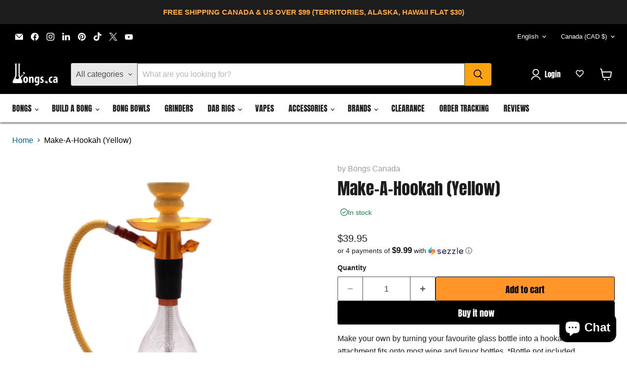

--- FILE ---
content_type: text/html; charset=utf-8
request_url: https://bongs.ca/products/make-a-hookah-yellow
body_size: 51716
content:
<!doctype html>
<html class="no-js no-touch" lang="en">
  <head>
    
    <script src="https://analytics.ahrefs.com/analytics.js" data-key="eo2eSWJEW2lJAtTe/ZudRQ" async></script>
    <meta name="google-site-verification" content="VwJSdA5SD5KE3B1qk82U-gxgQBlXYYzJA4NnyOIk204">
    
    <meta charset="utf-8">
    <meta http-equiv="x-ua-compatible" content="IE=edge">

    <link rel="preconnect" href="https://cdn.shopify.com">
    <link rel="preconnect" href="https://fonts.shopifycdn.com">
    <link rel="preconnect" href="https://v.shopify.com">
    <link rel="preconnect" href="https://cdn.shopifycloud.com">

    <title>Make-A-Hookah (Yellow) Bongs Canada</title>

    
      <meta name="description" content="Buy Make-A-Hookah (Yellow) at Bongs Canada! Make your own by turning your favourite glass bottle into a hookah. Hookah attachment fits onto most wine and liquor bottles.">
    

    
      <link rel="shortcut icon" href="//bongs.ca/cdn/shop/files/bongs_canada_icon_f453d425-6398-4210-9160-2ef6d6babddd_32x32.png?v=1677020048" type="image/png">
    

    
      <link rel="canonical" href="https://bongs.ca/products/make-a-hookah-yellow" />
    

    <meta name="viewport" content="width=device-width">

    
    





<meta property="og:site_name" content=" Bongs Canada">
<meta property="og:url" content="https://bongs.ca/products/make-a-hookah-yellow">
<meta property="og:title" content="Make-A-Hookah (Yellow)">
<meta property="og:type" content="product">
<meta property="og:description" content="Buy Make-A-Hookah (Yellow) at Bongs Canada! Make your own by turning your favourite glass bottle into a hookah. Hookah attachment fits onto most wine and liquor bottles.">




    
    
    

    
    
    <meta
      property="og:image"
      content="https://bongs.ca/cdn/shop/products/make-a-hookah-yellowsimplebongs-canada-673236_1200x1200.png?v=1741148942"
    />
    <meta
      property="og:image:secure_url"
      content="https://bongs.ca/cdn/shop/products/make-a-hookah-yellowsimplebongs-canada-673236_1200x1200.png?v=1741148942"
    />
    <meta property="og:image:width" content="1200" />
    <meta property="og:image:height" content="1200" />
    
    
    <meta property="og:image:alt" content="Make - A - Hookah (Yellow) simple Bongs Canada Bongs Canada" />
  








  <meta name="twitter:site" content="@bongs_ca">





<meta name="twitter:title" content="Make-A-Hookah (Yellow) Bongs Canada">
<meta name="twitter:description" content="Buy Make-A-Hookah (Yellow) at Bongs Canada! Make your own by turning your favourite glass bottle into a hookah. Hookah attachment fits onto most wine and liquor bottles.">


    
    
    
      
      
      <meta name="twitter:card" content="summary">
    
    
    <meta
      property="twitter:image"
      content="https://bongs.ca/cdn/shop/products/make-a-hookah-yellowsimplebongs-canada-673236_1200x1200_crop_center.png?v=1741148942"
    />
    <meta property="twitter:image:width" content="1200" />
    <meta property="twitter:image:height" content="1200" />
    
    
    <meta property="twitter:image:alt" content="Make - A - Hookah (Yellow) simple Bongs Canada Bongs Canada" />
  



    <link rel="preload" href="//bongs.ca/cdn/fonts/anton/anton_n4.2ba6159dc1abf4f060e423ec24adc22041130b7f.woff2" as="font" crossorigin="anonymous">
    <link rel="preload" as="style" href="//bongs.ca/cdn/shop/t/55/assets/theme.css?v=156317533023734874701768996377">

    <script>window.performance && window.performance.mark && window.performance.mark('shopify.content_for_header.start');</script><meta id="shopify-digital-wallet" name="shopify-digital-wallet" content="/54335013053/digital_wallets/dialog">
<link rel="alternate" hreflang="x-default" href="https://bongs.ca/products/make-a-hookah-yellow">
<link rel="alternate" hreflang="en" href="https://bongs.ca/products/make-a-hookah-yellow">
<link rel="alternate" hreflang="fr" href="https://bongs.ca/fr/products/make-a-hookah-yellow">
<link rel="alternate" type="application/json+oembed" href="https://bongs.ca/products/make-a-hookah-yellow.oembed">
<script async="async" src="/checkouts/internal/preloads.js?locale=en-CA"></script>
<script id="shopify-features" type="application/json">{"accessToken":"2708ed6ae193956e4c087534c15a11c4","betas":["rich-media-storefront-analytics"],"domain":"bongs.ca","predictiveSearch":true,"shopId":54335013053,"locale":"en"}</script>
<script>var Shopify = Shopify || {};
Shopify.shop = "bongs-ca.myshopify.com";
Shopify.locale = "en";
Shopify.currency = {"active":"CAD","rate":"1.0"};
Shopify.country = "CA";
Shopify.theme = {"name":" Empire (Master Copy) | 08\/12\/25 | Product Tile","id":147926155453,"schema_name":"Empire","schema_version":"12.0.0","theme_store_id":838,"role":"main"};
Shopify.theme.handle = "null";
Shopify.theme.style = {"id":null,"handle":null};
Shopify.cdnHost = "bongs.ca/cdn";
Shopify.routes = Shopify.routes || {};
Shopify.routes.root = "/";</script>
<script type="module">!function(o){(o.Shopify=o.Shopify||{}).modules=!0}(window);</script>
<script>!function(o){function n(){var o=[];function n(){o.push(Array.prototype.slice.apply(arguments))}return n.q=o,n}var t=o.Shopify=o.Shopify||{};t.loadFeatures=n(),t.autoloadFeatures=n()}(window);</script>
<script id="shop-js-analytics" type="application/json">{"pageType":"product"}</script>
<script defer="defer" async type="module" src="//bongs.ca/cdn/shopifycloud/shop-js/modules/v2/client.init-shop-cart-sync_BT-GjEfc.en.esm.js"></script>
<script defer="defer" async type="module" src="//bongs.ca/cdn/shopifycloud/shop-js/modules/v2/chunk.common_D58fp_Oc.esm.js"></script>
<script defer="defer" async type="module" src="//bongs.ca/cdn/shopifycloud/shop-js/modules/v2/chunk.modal_xMitdFEc.esm.js"></script>
<script type="module">
  await import("//bongs.ca/cdn/shopifycloud/shop-js/modules/v2/client.init-shop-cart-sync_BT-GjEfc.en.esm.js");
await import("//bongs.ca/cdn/shopifycloud/shop-js/modules/v2/chunk.common_D58fp_Oc.esm.js");
await import("//bongs.ca/cdn/shopifycloud/shop-js/modules/v2/chunk.modal_xMitdFEc.esm.js");

  window.Shopify.SignInWithShop?.initShopCartSync?.({"fedCMEnabled":true,"windoidEnabled":true});

</script>
<script>(function() {
  var isLoaded = false;
  function asyncLoad() {
    if (isLoaded) return;
    isLoaded = true;
    var urls = ["https:\/\/loox.io\/widget\/An4uEuGlXs\/loox.1741660923581.js?shop=bongs-ca.myshopify.com"];
    for (var i = 0; i < urls.length; i++) {
      var s = document.createElement('script');
      s.type = 'text/javascript';
      s.async = true;
      s.src = urls[i];
      var x = document.getElementsByTagName('script')[0];
      x.parentNode.insertBefore(s, x);
    }
  };
  if(window.attachEvent) {
    window.attachEvent('onload', asyncLoad);
  } else {
    window.addEventListener('load', asyncLoad, false);
  }
})();</script>
<script id="__st">var __st={"a":54335013053,"offset":-18000,"reqid":"9a979233-0806-4d3b-befc-6eed169e292b-1769085615","pageurl":"bongs.ca\/products\/make-a-hookah-yellow","u":"2d925957fa5a","p":"product","rtyp":"product","rid":7311445164221};</script>
<script>window.ShopifyPaypalV4VisibilityTracking = true;</script>
<script id="captcha-bootstrap">!function(){'use strict';const t='contact',e='account',n='new_comment',o=[[t,t],['blogs',n],['comments',n],[t,'customer']],c=[[e,'customer_login'],[e,'guest_login'],[e,'recover_customer_password'],[e,'create_customer']],r=t=>t.map((([t,e])=>`form[action*='/${t}']:not([data-nocaptcha='true']) input[name='form_type'][value='${e}']`)).join(','),a=t=>()=>t?[...document.querySelectorAll(t)].map((t=>t.form)):[];function s(){const t=[...o],e=r(t);return a(e)}const i='password',u='form_key',d=['recaptcha-v3-token','g-recaptcha-response','h-captcha-response',i],f=()=>{try{return window.sessionStorage}catch{return}},m='__shopify_v',_=t=>t.elements[u];function p(t,e,n=!1){try{const o=window.sessionStorage,c=JSON.parse(o.getItem(e)),{data:r}=function(t){const{data:e,action:n}=t;return t[m]||n?{data:e,action:n}:{data:t,action:n}}(c);for(const[e,n]of Object.entries(r))t.elements[e]&&(t.elements[e].value=n);n&&o.removeItem(e)}catch(o){console.error('form repopulation failed',{error:o})}}const l='form_type',E='cptcha';function T(t){t.dataset[E]=!0}const w=window,h=w.document,L='Shopify',v='ce_forms',y='captcha';let A=!1;((t,e)=>{const n=(g='f06e6c50-85a8-45c8-87d0-21a2b65856fe',I='https://cdn.shopify.com/shopifycloud/storefront-forms-hcaptcha/ce_storefront_forms_captcha_hcaptcha.v1.5.2.iife.js',D={infoText:'Protected by hCaptcha',privacyText:'Privacy',termsText:'Terms'},(t,e,n)=>{const o=w[L][v],c=o.bindForm;if(c)return c(t,g,e,D).then(n);var r;o.q.push([[t,g,e,D],n]),r=I,A||(h.body.append(Object.assign(h.createElement('script'),{id:'captcha-provider',async:!0,src:r})),A=!0)});var g,I,D;w[L]=w[L]||{},w[L][v]=w[L][v]||{},w[L][v].q=[],w[L][y]=w[L][y]||{},w[L][y].protect=function(t,e){n(t,void 0,e),T(t)},Object.freeze(w[L][y]),function(t,e,n,w,h,L){const[v,y,A,g]=function(t,e,n){const i=e?o:[],u=t?c:[],d=[...i,...u],f=r(d),m=r(i),_=r(d.filter((([t,e])=>n.includes(e))));return[a(f),a(m),a(_),s()]}(w,h,L),I=t=>{const e=t.target;return e instanceof HTMLFormElement?e:e&&e.form},D=t=>v().includes(t);t.addEventListener('submit',(t=>{const e=I(t);if(!e)return;const n=D(e)&&!e.dataset.hcaptchaBound&&!e.dataset.recaptchaBound,o=_(e),c=g().includes(e)&&(!o||!o.value);(n||c)&&t.preventDefault(),c&&!n&&(function(t){try{if(!f())return;!function(t){const e=f();if(!e)return;const n=_(t);if(!n)return;const o=n.value;o&&e.removeItem(o)}(t);const e=Array.from(Array(32),(()=>Math.random().toString(36)[2])).join('');!function(t,e){_(t)||t.append(Object.assign(document.createElement('input'),{type:'hidden',name:u})),t.elements[u].value=e}(t,e),function(t,e){const n=f();if(!n)return;const o=[...t.querySelectorAll(`input[type='${i}']`)].map((({name:t})=>t)),c=[...d,...o],r={};for(const[a,s]of new FormData(t).entries())c.includes(a)||(r[a]=s);n.setItem(e,JSON.stringify({[m]:1,action:t.action,data:r}))}(t,e)}catch(e){console.error('failed to persist form',e)}}(e),e.submit())}));const S=(t,e)=>{t&&!t.dataset[E]&&(n(t,e.some((e=>e===t))),T(t))};for(const o of['focusin','change'])t.addEventListener(o,(t=>{const e=I(t);D(e)&&S(e,y())}));const B=e.get('form_key'),M=e.get(l),P=B&&M;t.addEventListener('DOMContentLoaded',(()=>{const t=y();if(P)for(const e of t)e.elements[l].value===M&&p(e,B);[...new Set([...A(),...v().filter((t=>'true'===t.dataset.shopifyCaptcha))])].forEach((e=>S(e,t)))}))}(h,new URLSearchParams(w.location.search),n,t,e,['guest_login'])})(!0,!0)}();</script>
<script integrity="sha256-4kQ18oKyAcykRKYeNunJcIwy7WH5gtpwJnB7kiuLZ1E=" data-source-attribution="shopify.loadfeatures" defer="defer" src="//bongs.ca/cdn/shopifycloud/storefront/assets/storefront/load_feature-a0a9edcb.js" crossorigin="anonymous"></script>
<script data-source-attribution="shopify.dynamic_checkout.dynamic.init">var Shopify=Shopify||{};Shopify.PaymentButton=Shopify.PaymentButton||{isStorefrontPortableWallets:!0,init:function(){window.Shopify.PaymentButton.init=function(){};var t=document.createElement("script");t.src="https://bongs.ca/cdn/shopifycloud/portable-wallets/latest/portable-wallets.en.js",t.type="module",document.head.appendChild(t)}};
</script>
<script data-source-attribution="shopify.dynamic_checkout.buyer_consent">
  function portableWalletsHideBuyerConsent(e){var t=document.getElementById("shopify-buyer-consent"),n=document.getElementById("shopify-subscription-policy-button");t&&n&&(t.classList.add("hidden"),t.setAttribute("aria-hidden","true"),n.removeEventListener("click",e))}function portableWalletsShowBuyerConsent(e){var t=document.getElementById("shopify-buyer-consent"),n=document.getElementById("shopify-subscription-policy-button");t&&n&&(t.classList.remove("hidden"),t.removeAttribute("aria-hidden"),n.addEventListener("click",e))}window.Shopify?.PaymentButton&&(window.Shopify.PaymentButton.hideBuyerConsent=portableWalletsHideBuyerConsent,window.Shopify.PaymentButton.showBuyerConsent=portableWalletsShowBuyerConsent);
</script>
<script>
  function portableWalletsCleanup(e){e&&e.src&&console.error("Failed to load portable wallets script "+e.src);var t=document.querySelectorAll("shopify-accelerated-checkout .shopify-payment-button__skeleton, shopify-accelerated-checkout-cart .wallet-cart-button__skeleton"),e=document.getElementById("shopify-buyer-consent");for(let e=0;e<t.length;e++)t[e].remove();e&&e.remove()}function portableWalletsNotLoadedAsModule(e){e instanceof ErrorEvent&&"string"==typeof e.message&&e.message.includes("import.meta")&&"string"==typeof e.filename&&e.filename.includes("portable-wallets")&&(window.removeEventListener("error",portableWalletsNotLoadedAsModule),window.Shopify.PaymentButton.failedToLoad=e,"loading"===document.readyState?document.addEventListener("DOMContentLoaded",window.Shopify.PaymentButton.init):window.Shopify.PaymentButton.init())}window.addEventListener("error",portableWalletsNotLoadedAsModule);
</script>

<script type="module" src="https://bongs.ca/cdn/shopifycloud/portable-wallets/latest/portable-wallets.en.js" onError="portableWalletsCleanup(this)" crossorigin="anonymous"></script>
<script nomodule>
  document.addEventListener("DOMContentLoaded", portableWalletsCleanup);
</script>

<link id="shopify-accelerated-checkout-styles" rel="stylesheet" media="screen" href="https://bongs.ca/cdn/shopifycloud/portable-wallets/latest/accelerated-checkout-backwards-compat.css" crossorigin="anonymous">
<style id="shopify-accelerated-checkout-cart">
        #shopify-buyer-consent {
  margin-top: 1em;
  display: inline-block;
  width: 100%;
}

#shopify-buyer-consent.hidden {
  display: none;
}

#shopify-subscription-policy-button {
  background: none;
  border: none;
  padding: 0;
  text-decoration: underline;
  font-size: inherit;
  cursor: pointer;
}

#shopify-subscription-policy-button::before {
  box-shadow: none;
}

      </style>

<script>window.performance && window.performance.mark && window.performance.mark('shopify.content_for_header.end');</script>

    <link href="//bongs.ca/cdn/shop/t/55/assets/theme.css?v=156317533023734874701768996377" rel="stylesheet" type="text/css" media="all" />
    <link href="//bongs.ca/cdn/shop/t/55/assets/custom.css?v=872610982301563161767961888" rel="stylesheet" type="text/css" media="all" />

    
      <link href="//bongs.ca/cdn/shop/t/55/assets/ripple.css?v=100240391239311985871757929934" rel="stylesheet" type="text/css" media="all" />
    

    
    <script>
      window.Theme = window.Theme || {};
      window.Theme.version = '12.0.0';
      window.Theme.name = 'Empire';
      window.Theme.routes = {
        "root_url": "/",
        "account_url": "/account",
        "account_login_url": "https://account.bongs.ca?locale=en&region_country=CA",
        "account_logout_url": "/account/logout",
        "account_register_url": "https://account.bongs.ca?locale=en",
        "account_addresses_url": "/account/addresses",
        "collections_url": "/collections",
        "all_products_collection_url": "/collections/all",
        "search_url": "/search",
        "predictive_search_url": "/search/suggest",
        "cart_url": "/cart",
        "cart_add_url": "/cart/add",
        "cart_change_url": "/cart/change",
        "cart_clear_url": "/cart/clear",
        "product_recommendations_url": "/recommendations/products",
      };
      window.Theme.translations = {
        "show_more": "Read more",
        "show_less": "Read less",
      }
    </script>
    

    
	    <link rel="canonical" href="https://bongs.ca/products/make-a-hookah-yellow" />
    

  
  
  <!-- BEGIN app block: shopify://apps/tnc-terms-checkbox/blocks/app-embed/2b45c8fb-5ee2-4392-8a72-b663da1d38ad -->
<script async src="https://app.tncapp.com/get_script/?shop_url=bongs-ca.myshopify.com"></script>


<!-- END app block --><!-- BEGIN app block: shopify://apps/klaviyo-email-marketing-sms/blocks/klaviyo-onsite-embed/2632fe16-c075-4321-a88b-50b567f42507 -->












  <script async src="https://static.klaviyo.com/onsite/js/SxdV3S/klaviyo.js?company_id=SxdV3S"></script>
  <script>!function(){if(!window.klaviyo){window._klOnsite=window._klOnsite||[];try{window.klaviyo=new Proxy({},{get:function(n,i){return"push"===i?function(){var n;(n=window._klOnsite).push.apply(n,arguments)}:function(){for(var n=arguments.length,o=new Array(n),w=0;w<n;w++)o[w]=arguments[w];var t="function"==typeof o[o.length-1]?o.pop():void 0,e=new Promise((function(n){window._klOnsite.push([i].concat(o,[function(i){t&&t(i),n(i)}]))}));return e}}})}catch(n){window.klaviyo=window.klaviyo||[],window.klaviyo.push=function(){var n;(n=window._klOnsite).push.apply(n,arguments)}}}}();</script>

  
    <script id="viewed_product">
      if (item == null) {
        var _learnq = _learnq || [];

        var MetafieldReviews = null
        var MetafieldYotpoRating = null
        var MetafieldYotpoCount = null
        var MetafieldLooxRating = null
        var MetafieldLooxCount = null
        var okendoProduct = null
        var okendoProductReviewCount = null
        var okendoProductReviewAverageValue = null
        try {
          // The following fields are used for Customer Hub recently viewed in order to add reviews.
          // This information is not part of __kla_viewed. Instead, it is part of __kla_viewed_reviewed_items
          MetafieldReviews = {};
          MetafieldYotpoRating = null
          MetafieldYotpoCount = null
          MetafieldLooxRating = null
          MetafieldLooxCount = null

          okendoProduct = null
          // If the okendo metafield is not legacy, it will error, which then requires the new json formatted data
          if (okendoProduct && 'error' in okendoProduct) {
            okendoProduct = null
          }
          okendoProductReviewCount = okendoProduct ? okendoProduct.reviewCount : null
          okendoProductReviewAverageValue = okendoProduct ? okendoProduct.reviewAverageValue : null
        } catch (error) {
          console.error('Error in Klaviyo onsite reviews tracking:', error);
        }

        var item = {
          Name: "Make-A-Hookah (Yellow)",
          ProductID: 7311445164221,
          Categories: ["All Items","Bongs Canada \u0026 Accessories","Hookahs"],
          ImageURL: "https://bongs.ca/cdn/shop/products/make-a-hookah-yellowsimplebongs-canada-673236_grande.png?v=1741148942",
          URL: "https://bongs.ca/products/make-a-hookah-yellow",
          Brand: "Bongs Canada",
          Price: "$39.95",
          Value: "39.95",
          CompareAtPrice: "$0.00"
        };
        _learnq.push(['track', 'Viewed Product', item]);
        _learnq.push(['trackViewedItem', {
          Title: item.Name,
          ItemId: item.ProductID,
          Categories: item.Categories,
          ImageUrl: item.ImageURL,
          Url: item.URL,
          Metadata: {
            Brand: item.Brand,
            Price: item.Price,
            Value: item.Value,
            CompareAtPrice: item.CompareAtPrice
          },
          metafields:{
            reviews: MetafieldReviews,
            yotpo:{
              rating: MetafieldYotpoRating,
              count: MetafieldYotpoCount,
            },
            loox:{
              rating: MetafieldLooxRating,
              count: MetafieldLooxCount,
            },
            okendo: {
              rating: okendoProductReviewAverageValue,
              count: okendoProductReviewCount,
            }
          }
        }]);
      }
    </script>
  




  <script>
    window.klaviyoReviewsProductDesignMode = false
  </script>



  <!-- BEGIN app snippet: customer-hub-data --><script>
  if (!window.customerHub) {
    window.customerHub = {};
  }
  window.customerHub.storefrontRoutes = {
    login: "https://account.bongs.ca?locale=en&region_country=CA?return_url=%2F%23k-hub",
    register: "https://account.bongs.ca?locale=en?return_url=%2F%23k-hub",
    logout: "/account/logout",
    profile: "/account",
    addresses: "/account/addresses",
  };
  
  window.customerHub.userId = null;
  
  window.customerHub.storeDomain = "bongs-ca.myshopify.com";

  
    window.customerHub.activeProduct = {
      name: "Make-A-Hookah (Yellow)",
      category: null,
      imageUrl: "https://bongs.ca/cdn/shop/products/make-a-hookah-yellowsimplebongs-canada-673236_grande.png?v=1741148942",
      id: "7311445164221",
      link: "https://bongs.ca/products/make-a-hookah-yellow",
      variants: [
        
          {
            id: "42187564023997",
            
            imageUrl: null,
            
            price: "3995",
            currency: "CAD",
            availableForSale: true,
            title: "Default Title",
          },
        
      ],
    };
    window.customerHub.activeProduct.variants.forEach((variant) => {
        
        variant.price = `${variant.price.slice(0, -2)}.${variant.price.slice(-2)}`;
    });
  

  
    window.customerHub.storeLocale = {
        currentLanguage: 'en',
        currentCountry: 'CA',
        availableLanguages: [
          
            {
              iso_code: 'en',
              endonym_name: 'English'
            },
          
            {
              iso_code: 'fr',
              endonym_name: 'français'
            }
          
        ],
        availableCountries: [
          
            {
              iso_code: 'CA',
              name: 'Canada',
              currency_code: 'CAD'
            },
          
            {
              iso_code: 'US',
              name: 'United States',
              currency_code: 'CAD'
            }
          
        ]
    };
  
</script>
<!-- END app snippet -->





<!-- END app block --><script src="https://cdn.shopify.com/extensions/e8878072-2f6b-4e89-8082-94b04320908d/inbox-1254/assets/inbox-chat-loader.js" type="text/javascript" defer="defer"></script>
<script src="https://cdn.shopify.com/extensions/019bd93b-5aa5-76f8-a406-dac5f4b30b11/wishlist-shopify-app-635/assets/wishlistcollections.js" type="text/javascript" defer="defer"></script>
<link href="https://cdn.shopify.com/extensions/019bd93b-5aa5-76f8-a406-dac5f4b30b11/wishlist-shopify-app-635/assets/wishlistcollections.css" rel="stylesheet" type="text/css" media="all">
<link href="https://monorail-edge.shopifysvc.com" rel="dns-prefetch">
<script>(function(){if ("sendBeacon" in navigator && "performance" in window) {try {var session_token_from_headers = performance.getEntriesByType('navigation')[0].serverTiming.find(x => x.name == '_s').description;} catch {var session_token_from_headers = undefined;}var session_cookie_matches = document.cookie.match(/_shopify_s=([^;]*)/);var session_token_from_cookie = session_cookie_matches && session_cookie_matches.length === 2 ? session_cookie_matches[1] : "";var session_token = session_token_from_headers || session_token_from_cookie || "";function handle_abandonment_event(e) {var entries = performance.getEntries().filter(function(entry) {return /monorail-edge.shopifysvc.com/.test(entry.name);});if (!window.abandonment_tracked && entries.length === 0) {window.abandonment_tracked = true;var currentMs = Date.now();var navigation_start = performance.timing.navigationStart;var payload = {shop_id: 54335013053,url: window.location.href,navigation_start,duration: currentMs - navigation_start,session_token,page_type: "product"};window.navigator.sendBeacon("https://monorail-edge.shopifysvc.com/v1/produce", JSON.stringify({schema_id: "online_store_buyer_site_abandonment/1.1",payload: payload,metadata: {event_created_at_ms: currentMs,event_sent_at_ms: currentMs}}));}}window.addEventListener('pagehide', handle_abandonment_event);}}());</script>
<script id="web-pixels-manager-setup">(function e(e,d,r,n,o){if(void 0===o&&(o={}),!Boolean(null===(a=null===(i=window.Shopify)||void 0===i?void 0:i.analytics)||void 0===a?void 0:a.replayQueue)){var i,a;window.Shopify=window.Shopify||{};var t=window.Shopify;t.analytics=t.analytics||{};var s=t.analytics;s.replayQueue=[],s.publish=function(e,d,r){return s.replayQueue.push([e,d,r]),!0};try{self.performance.mark("wpm:start")}catch(e){}var l=function(){var e={modern:/Edge?\/(1{2}[4-9]|1[2-9]\d|[2-9]\d{2}|\d{4,})\.\d+(\.\d+|)|Firefox\/(1{2}[4-9]|1[2-9]\d|[2-9]\d{2}|\d{4,})\.\d+(\.\d+|)|Chrom(ium|e)\/(9{2}|\d{3,})\.\d+(\.\d+|)|(Maci|X1{2}).+ Version\/(15\.\d+|(1[6-9]|[2-9]\d|\d{3,})\.\d+)([,.]\d+|)( \(\w+\)|)( Mobile\/\w+|) Safari\/|Chrome.+OPR\/(9{2}|\d{3,})\.\d+\.\d+|(CPU[ +]OS|iPhone[ +]OS|CPU[ +]iPhone|CPU IPhone OS|CPU iPad OS)[ +]+(15[._]\d+|(1[6-9]|[2-9]\d|\d{3,})[._]\d+)([._]\d+|)|Android:?[ /-](13[3-9]|1[4-9]\d|[2-9]\d{2}|\d{4,})(\.\d+|)(\.\d+|)|Android.+Firefox\/(13[5-9]|1[4-9]\d|[2-9]\d{2}|\d{4,})\.\d+(\.\d+|)|Android.+Chrom(ium|e)\/(13[3-9]|1[4-9]\d|[2-9]\d{2}|\d{4,})\.\d+(\.\d+|)|SamsungBrowser\/([2-9]\d|\d{3,})\.\d+/,legacy:/Edge?\/(1[6-9]|[2-9]\d|\d{3,})\.\d+(\.\d+|)|Firefox\/(5[4-9]|[6-9]\d|\d{3,})\.\d+(\.\d+|)|Chrom(ium|e)\/(5[1-9]|[6-9]\d|\d{3,})\.\d+(\.\d+|)([\d.]+$|.*Safari\/(?![\d.]+ Edge\/[\d.]+$))|(Maci|X1{2}).+ Version\/(10\.\d+|(1[1-9]|[2-9]\d|\d{3,})\.\d+)([,.]\d+|)( \(\w+\)|)( Mobile\/\w+|) Safari\/|Chrome.+OPR\/(3[89]|[4-9]\d|\d{3,})\.\d+\.\d+|(CPU[ +]OS|iPhone[ +]OS|CPU[ +]iPhone|CPU IPhone OS|CPU iPad OS)[ +]+(10[._]\d+|(1[1-9]|[2-9]\d|\d{3,})[._]\d+)([._]\d+|)|Android:?[ /-](13[3-9]|1[4-9]\d|[2-9]\d{2}|\d{4,})(\.\d+|)(\.\d+|)|Mobile Safari.+OPR\/([89]\d|\d{3,})\.\d+\.\d+|Android.+Firefox\/(13[5-9]|1[4-9]\d|[2-9]\d{2}|\d{4,})\.\d+(\.\d+|)|Android.+Chrom(ium|e)\/(13[3-9]|1[4-9]\d|[2-9]\d{2}|\d{4,})\.\d+(\.\d+|)|Android.+(UC? ?Browser|UCWEB|U3)[ /]?(15\.([5-9]|\d{2,})|(1[6-9]|[2-9]\d|\d{3,})\.\d+)\.\d+|SamsungBrowser\/(5\.\d+|([6-9]|\d{2,})\.\d+)|Android.+MQ{2}Browser\/(14(\.(9|\d{2,})|)|(1[5-9]|[2-9]\d|\d{3,})(\.\d+|))(\.\d+|)|K[Aa][Ii]OS\/(3\.\d+|([4-9]|\d{2,})\.\d+)(\.\d+|)/},d=e.modern,r=e.legacy,n=navigator.userAgent;return n.match(d)?"modern":n.match(r)?"legacy":"unknown"}(),u="modern"===l?"modern":"legacy",c=(null!=n?n:{modern:"",legacy:""})[u],f=function(e){return[e.baseUrl,"/wpm","/b",e.hashVersion,"modern"===e.buildTarget?"m":"l",".js"].join("")}({baseUrl:d,hashVersion:r,buildTarget:u}),m=function(e){var d=e.version,r=e.bundleTarget,n=e.surface,o=e.pageUrl,i=e.monorailEndpoint;return{emit:function(e){var a=e.status,t=e.errorMsg,s=(new Date).getTime(),l=JSON.stringify({metadata:{event_sent_at_ms:s},events:[{schema_id:"web_pixels_manager_load/3.1",payload:{version:d,bundle_target:r,page_url:o,status:a,surface:n,error_msg:t},metadata:{event_created_at_ms:s}}]});if(!i)return console&&console.warn&&console.warn("[Web Pixels Manager] No Monorail endpoint provided, skipping logging."),!1;try{return self.navigator.sendBeacon.bind(self.navigator)(i,l)}catch(e){}var u=new XMLHttpRequest;try{return u.open("POST",i,!0),u.setRequestHeader("Content-Type","text/plain"),u.send(l),!0}catch(e){return console&&console.warn&&console.warn("[Web Pixels Manager] Got an unhandled error while logging to Monorail."),!1}}}}({version:r,bundleTarget:l,surface:e.surface,pageUrl:self.location.href,monorailEndpoint:e.monorailEndpoint});try{o.browserTarget=l,function(e){var d=e.src,r=e.async,n=void 0===r||r,o=e.onload,i=e.onerror,a=e.sri,t=e.scriptDataAttributes,s=void 0===t?{}:t,l=document.createElement("script"),u=document.querySelector("head"),c=document.querySelector("body");if(l.async=n,l.src=d,a&&(l.integrity=a,l.crossOrigin="anonymous"),s)for(var f in s)if(Object.prototype.hasOwnProperty.call(s,f))try{l.dataset[f]=s[f]}catch(e){}if(o&&l.addEventListener("load",o),i&&l.addEventListener("error",i),u)u.appendChild(l);else{if(!c)throw new Error("Did not find a head or body element to append the script");c.appendChild(l)}}({src:f,async:!0,onload:function(){if(!function(){var e,d;return Boolean(null===(d=null===(e=window.Shopify)||void 0===e?void 0:e.analytics)||void 0===d?void 0:d.initialized)}()){var d=window.webPixelsManager.init(e)||void 0;if(d){var r=window.Shopify.analytics;r.replayQueue.forEach((function(e){var r=e[0],n=e[1],o=e[2];d.publishCustomEvent(r,n,o)})),r.replayQueue=[],r.publish=d.publishCustomEvent,r.visitor=d.visitor,r.initialized=!0}}},onerror:function(){return m.emit({status:"failed",errorMsg:"".concat(f," has failed to load")})},sri:function(e){var d=/^sha384-[A-Za-z0-9+/=]+$/;return"string"==typeof e&&d.test(e)}(c)?c:"",scriptDataAttributes:o}),m.emit({status:"loading"})}catch(e){m.emit({status:"failed",errorMsg:(null==e?void 0:e.message)||"Unknown error"})}}})({shopId: 54335013053,storefrontBaseUrl: "https://bongs.ca",extensionsBaseUrl: "https://extensions.shopifycdn.com/cdn/shopifycloud/web-pixels-manager",monorailEndpoint: "https://monorail-edge.shopifysvc.com/unstable/produce_batch",surface: "storefront-renderer",enabledBetaFlags: ["2dca8a86"],webPixelsConfigList: [{"id":"1711767741","configuration":"{\"swymApiEndpoint\":\"https:\/\/swymstore-v3free-01.swymrelay.com\",\"swymTier\":\"v3free-01\"}","eventPayloadVersion":"v1","runtimeContext":"STRICT","scriptVersion":"5b6f6917e306bc7f24523662663331c0","type":"APP","apiClientId":1350849,"privacyPurposes":["ANALYTICS","MARKETING","PREFERENCES"],"dataSharingAdjustments":{"protectedCustomerApprovalScopes":["read_customer_email","read_customer_name","read_customer_personal_data","read_customer_phone"]}},{"id":"1498251453","configuration":"{\"endpoint\":\"https:\\\/\\\/api.parcelpanel.com\",\"debugMode\":\"false\"}","eventPayloadVersion":"v1","runtimeContext":"STRICT","scriptVersion":"f2b9a7bfa08fd9028733e48bf62dd9f1","type":"APP","apiClientId":2681387,"privacyPurposes":["ANALYTICS"],"dataSharingAdjustments":{"protectedCustomerApprovalScopes":["read_customer_address","read_customer_email","read_customer_name","read_customer_personal_data","read_customer_phone"]}},{"id":"1379270845","configuration":"{\"config\":\"{\\\"google_tag_ids\\\":[\\\"GT-NMLFL9FV\\\"],\\\"target_country\\\":\\\"ZZ\\\",\\\"gtag_events\\\":[{\\\"type\\\":\\\"begin_checkout\\\",\\\"action_label\\\":\\\"G-8QW39VVNCN\\\"},{\\\"type\\\":\\\"search\\\",\\\"action_label\\\":\\\"G-8QW39VVNCN\\\"},{\\\"type\\\":\\\"view_item\\\",\\\"action_label\\\":\\\"G-8QW39VVNCN\\\"},{\\\"type\\\":\\\"purchase\\\",\\\"action_label\\\":\\\"G-8QW39VVNCN\\\"},{\\\"type\\\":\\\"page_view\\\",\\\"action_label\\\":\\\"G-8QW39VVNCN\\\"},{\\\"type\\\":\\\"add_payment_info\\\",\\\"action_label\\\":\\\"G-8QW39VVNCN\\\"},{\\\"type\\\":\\\"add_to_cart\\\",\\\"action_label\\\":\\\"G-8QW39VVNCN\\\"}],\\\"enable_monitoring_mode\\\":false}\"}","eventPayloadVersion":"v1","runtimeContext":"OPEN","scriptVersion":"b2a88bafab3e21179ed38636efcd8a93","type":"APP","apiClientId":1780363,"privacyPurposes":[],"dataSharingAdjustments":{"protectedCustomerApprovalScopes":["read_customer_address","read_customer_email","read_customer_name","read_customer_personal_data","read_customer_phone"]}},{"id":"755237053","configuration":"{\"accountID\":\"SxdV3S\",\"webPixelConfig\":\"eyJlbmFibGVBZGRlZFRvQ2FydEV2ZW50cyI6IHRydWV9\"}","eventPayloadVersion":"v1","runtimeContext":"STRICT","scriptVersion":"524f6c1ee37bacdca7657a665bdca589","type":"APP","apiClientId":123074,"privacyPurposes":["ANALYTICS","MARKETING"],"dataSharingAdjustments":{"protectedCustomerApprovalScopes":["read_customer_address","read_customer_email","read_customer_name","read_customer_personal_data","read_customer_phone"]}},{"id":"shopify-app-pixel","configuration":"{}","eventPayloadVersion":"v1","runtimeContext":"STRICT","scriptVersion":"0450","apiClientId":"shopify-pixel","type":"APP","privacyPurposes":["ANALYTICS","MARKETING"]},{"id":"shopify-custom-pixel","eventPayloadVersion":"v1","runtimeContext":"LAX","scriptVersion":"0450","apiClientId":"shopify-pixel","type":"CUSTOM","privacyPurposes":["ANALYTICS","MARKETING"]}],isMerchantRequest: false,initData: {"shop":{"name":" Bongs Canada","paymentSettings":{"currencyCode":"CAD"},"myshopifyDomain":"bongs-ca.myshopify.com","countryCode":"CA","storefrontUrl":"https:\/\/bongs.ca"},"customer":null,"cart":null,"checkout":null,"productVariants":[{"price":{"amount":39.95,"currencyCode":"CAD"},"product":{"title":"Make-A-Hookah (Yellow)","vendor":"Bongs Canada","id":"7311445164221","untranslatedTitle":"Make-A-Hookah (Yellow)","url":"\/products\/make-a-hookah-yellow","type":"simple"},"id":"42187564023997","image":{"src":"\/\/bongs.ca\/cdn\/shop\/products\/make-a-hookah-yellowsimplebongs-canada-673236.png?v=1741148942"},"sku":"6721c84f3825c","title":"Default Title","untranslatedTitle":"Default Title"}],"purchasingCompany":null},},"https://bongs.ca/cdn","fcfee988w5aeb613cpc8e4bc33m6693e112",{"modern":"","legacy":""},{"shopId":"54335013053","storefrontBaseUrl":"https:\/\/bongs.ca","extensionBaseUrl":"https:\/\/extensions.shopifycdn.com\/cdn\/shopifycloud\/web-pixels-manager","surface":"storefront-renderer","enabledBetaFlags":"[\"2dca8a86\"]","isMerchantRequest":"false","hashVersion":"fcfee988w5aeb613cpc8e4bc33m6693e112","publish":"custom","events":"[[\"page_viewed\",{}],[\"product_viewed\",{\"productVariant\":{\"price\":{\"amount\":39.95,\"currencyCode\":\"CAD\"},\"product\":{\"title\":\"Make-A-Hookah (Yellow)\",\"vendor\":\"Bongs Canada\",\"id\":\"7311445164221\",\"untranslatedTitle\":\"Make-A-Hookah (Yellow)\",\"url\":\"\/products\/make-a-hookah-yellow\",\"type\":\"simple\"},\"id\":\"42187564023997\",\"image\":{\"src\":\"\/\/bongs.ca\/cdn\/shop\/products\/make-a-hookah-yellowsimplebongs-canada-673236.png?v=1741148942\"},\"sku\":\"6721c84f3825c\",\"title\":\"Default Title\",\"untranslatedTitle\":\"Default Title\"}}]]"});</script><script>
  window.ShopifyAnalytics = window.ShopifyAnalytics || {};
  window.ShopifyAnalytics.meta = window.ShopifyAnalytics.meta || {};
  window.ShopifyAnalytics.meta.currency = 'CAD';
  var meta = {"product":{"id":7311445164221,"gid":"gid:\/\/shopify\/Product\/7311445164221","vendor":"Bongs Canada","type":"simple","handle":"make-a-hookah-yellow","variants":[{"id":42187564023997,"price":3995,"name":"Make-A-Hookah (Yellow)","public_title":null,"sku":"6721c84f3825c"}],"remote":false},"page":{"pageType":"product","resourceType":"product","resourceId":7311445164221,"requestId":"9a979233-0806-4d3b-befc-6eed169e292b-1769085615"}};
  for (var attr in meta) {
    window.ShopifyAnalytics.meta[attr] = meta[attr];
  }
</script>
<script class="analytics">
  (function () {
    var customDocumentWrite = function(content) {
      var jquery = null;

      if (window.jQuery) {
        jquery = window.jQuery;
      } else if (window.Checkout && window.Checkout.$) {
        jquery = window.Checkout.$;
      }

      if (jquery) {
        jquery('body').append(content);
      }
    };

    var hasLoggedConversion = function(token) {
      if (token) {
        return document.cookie.indexOf('loggedConversion=' + token) !== -1;
      }
      return false;
    }

    var setCookieIfConversion = function(token) {
      if (token) {
        var twoMonthsFromNow = new Date(Date.now());
        twoMonthsFromNow.setMonth(twoMonthsFromNow.getMonth() + 2);

        document.cookie = 'loggedConversion=' + token + '; expires=' + twoMonthsFromNow;
      }
    }

    var trekkie = window.ShopifyAnalytics.lib = window.trekkie = window.trekkie || [];
    if (trekkie.integrations) {
      return;
    }
    trekkie.methods = [
      'identify',
      'page',
      'ready',
      'track',
      'trackForm',
      'trackLink'
    ];
    trekkie.factory = function(method) {
      return function() {
        var args = Array.prototype.slice.call(arguments);
        args.unshift(method);
        trekkie.push(args);
        return trekkie;
      };
    };
    for (var i = 0; i < trekkie.methods.length; i++) {
      var key = trekkie.methods[i];
      trekkie[key] = trekkie.factory(key);
    }
    trekkie.load = function(config) {
      trekkie.config = config || {};
      trekkie.config.initialDocumentCookie = document.cookie;
      var first = document.getElementsByTagName('script')[0];
      var script = document.createElement('script');
      script.type = 'text/javascript';
      script.onerror = function(e) {
        var scriptFallback = document.createElement('script');
        scriptFallback.type = 'text/javascript';
        scriptFallback.onerror = function(error) {
                var Monorail = {
      produce: function produce(monorailDomain, schemaId, payload) {
        var currentMs = new Date().getTime();
        var event = {
          schema_id: schemaId,
          payload: payload,
          metadata: {
            event_created_at_ms: currentMs,
            event_sent_at_ms: currentMs
          }
        };
        return Monorail.sendRequest("https://" + monorailDomain + "/v1/produce", JSON.stringify(event));
      },
      sendRequest: function sendRequest(endpointUrl, payload) {
        // Try the sendBeacon API
        if (window && window.navigator && typeof window.navigator.sendBeacon === 'function' && typeof window.Blob === 'function' && !Monorail.isIos12()) {
          var blobData = new window.Blob([payload], {
            type: 'text/plain'
          });

          if (window.navigator.sendBeacon(endpointUrl, blobData)) {
            return true;
          } // sendBeacon was not successful

        } // XHR beacon

        var xhr = new XMLHttpRequest();

        try {
          xhr.open('POST', endpointUrl);
          xhr.setRequestHeader('Content-Type', 'text/plain');
          xhr.send(payload);
        } catch (e) {
          console.log(e);
        }

        return false;
      },
      isIos12: function isIos12() {
        return window.navigator.userAgent.lastIndexOf('iPhone; CPU iPhone OS 12_') !== -1 || window.navigator.userAgent.lastIndexOf('iPad; CPU OS 12_') !== -1;
      }
    };
    Monorail.produce('monorail-edge.shopifysvc.com',
      'trekkie_storefront_load_errors/1.1',
      {shop_id: 54335013053,
      theme_id: 147926155453,
      app_name: "storefront",
      context_url: window.location.href,
      source_url: "//bongs.ca/cdn/s/trekkie.storefront.1bbfab421998800ff09850b62e84b8915387986d.min.js"});

        };
        scriptFallback.async = true;
        scriptFallback.src = '//bongs.ca/cdn/s/trekkie.storefront.1bbfab421998800ff09850b62e84b8915387986d.min.js';
        first.parentNode.insertBefore(scriptFallback, first);
      };
      script.async = true;
      script.src = '//bongs.ca/cdn/s/trekkie.storefront.1bbfab421998800ff09850b62e84b8915387986d.min.js';
      first.parentNode.insertBefore(script, first);
    };
    trekkie.load(
      {"Trekkie":{"appName":"storefront","development":false,"defaultAttributes":{"shopId":54335013053,"isMerchantRequest":null,"themeId":147926155453,"themeCityHash":"939156149775569588","contentLanguage":"en","currency":"CAD","eventMetadataId":"dc23961f-54e0-4b92-ae0d-1c36078ef835"},"isServerSideCookieWritingEnabled":true,"monorailRegion":"shop_domain","enabledBetaFlags":["65f19447"]},"Session Attribution":{},"S2S":{"facebookCapiEnabled":false,"source":"trekkie-storefront-renderer","apiClientId":580111}}
    );

    var loaded = false;
    trekkie.ready(function() {
      if (loaded) return;
      loaded = true;

      window.ShopifyAnalytics.lib = window.trekkie;

      var originalDocumentWrite = document.write;
      document.write = customDocumentWrite;
      try { window.ShopifyAnalytics.merchantGoogleAnalytics.call(this); } catch(error) {};
      document.write = originalDocumentWrite;

      window.ShopifyAnalytics.lib.page(null,{"pageType":"product","resourceType":"product","resourceId":7311445164221,"requestId":"9a979233-0806-4d3b-befc-6eed169e292b-1769085615","shopifyEmitted":true});

      var match = window.location.pathname.match(/checkouts\/(.+)\/(thank_you|post_purchase)/)
      var token = match? match[1]: undefined;
      if (!hasLoggedConversion(token)) {
        setCookieIfConversion(token);
        window.ShopifyAnalytics.lib.track("Viewed Product",{"currency":"CAD","variantId":42187564023997,"productId":7311445164221,"productGid":"gid:\/\/shopify\/Product\/7311445164221","name":"Make-A-Hookah (Yellow)","price":"39.95","sku":"6721c84f3825c","brand":"Bongs Canada","variant":null,"category":"simple","nonInteraction":true,"remote":false},undefined,undefined,{"shopifyEmitted":true});
      window.ShopifyAnalytics.lib.track("monorail:\/\/trekkie_storefront_viewed_product\/1.1",{"currency":"CAD","variantId":42187564023997,"productId":7311445164221,"productGid":"gid:\/\/shopify\/Product\/7311445164221","name":"Make-A-Hookah (Yellow)","price":"39.95","sku":"6721c84f3825c","brand":"Bongs Canada","variant":null,"category":"simple","nonInteraction":true,"remote":false,"referer":"https:\/\/bongs.ca\/products\/make-a-hookah-yellow"});
      }
    });


        var eventsListenerScript = document.createElement('script');
        eventsListenerScript.async = true;
        eventsListenerScript.src = "//bongs.ca/cdn/shopifycloud/storefront/assets/shop_events_listener-3da45d37.js";
        document.getElementsByTagName('head')[0].appendChild(eventsListenerScript);

})();</script>
<script
  defer
  src="https://bongs.ca/cdn/shopifycloud/perf-kit/shopify-perf-kit-3.0.4.min.js"
  data-application="storefront-renderer"
  data-shop-id="54335013053"
  data-render-region="gcp-us-central1"
  data-page-type="product"
  data-theme-instance-id="147926155453"
  data-theme-name="Empire"
  data-theme-version="12.0.0"
  data-monorail-region="shop_domain"
  data-resource-timing-sampling-rate="10"
  data-shs="true"
  data-shs-beacon="true"
  data-shs-export-with-fetch="true"
  data-shs-logs-sample-rate="1"
  data-shs-beacon-endpoint="https://bongs.ca/api/collect"
></script>
</head>

  <style>
.swym-atw-button-container.consent-given.default-position{
  display: none !important
}
.site-footer-wrapper{
  background-color: black !important;
}
.site-footer__row .disclosure__toggle:after{
  --disclosure-toggle-svg-color: white;
}
.site-footer-credits{
  color: #FFFFFFCC;
}
footer .disclosure__toggle{
  background: black;
  color: white;
  border-color: white;
}
.site-footer-block-content svg,
.site-footer-wrapper{
  color: white !important;
}
</style>

  <body class="template-product" data-instant-allow-query-string >
    <script>
      document.documentElement.className=document.documentElement.className.replace(/\bno-js\b/,'js');
      if(window.Shopify&&window.Shopify.designMode)document.documentElement.className+=' in-theme-editor';
      if(('ontouchstart' in window)||window.DocumentTouch&&document instanceof DocumentTouch)document.documentElement.className=document.documentElement.className.replace(/\bno-touch\b/,'has-touch');
    </script>

    
    <svg
      class="icon-star-reference"
      aria-hidden="true"
      focusable="false"
      role="presentation"
      xmlns="http://www.w3.org/2000/svg" width="20" height="20" viewBox="3 3 17 17" fill="none"
    >
      <symbol id="icon-star">
        <rect class="icon-star-background" width="20" height="20" fill="currentColor"/>
        <path d="M10 3L12.163 7.60778L17 8.35121L13.5 11.9359L14.326 17L10 14.6078L5.674 17L6.5 11.9359L3 8.35121L7.837 7.60778L10 3Z" stroke="currentColor" stroke-width="2" stroke-linecap="round" stroke-linejoin="round" fill="none"/>
      </symbol>
      <clipPath id="icon-star-clip">
        <path d="M10 3L12.163 7.60778L17 8.35121L13.5 11.9359L14.326 17L10 14.6078L5.674 17L6.5 11.9359L3 8.35121L7.837 7.60778L10 3Z" stroke="currentColor" stroke-width="2" stroke-linecap="round" stroke-linejoin="round"/>
      </clipPath>
    </svg>
    


    <a class="skip-to-main" href="#site-main">Skip to content</a>

    <!-- BEGIN sections: header-group -->
<div id="shopify-section-sections--19152260202685__announcement-bar" class="shopify-section shopify-section-group-header-group site-announcement"><script
  type="application/json"
  data-section-id="sections--19152260202685__announcement-bar"
  data-section-type="static-announcement">
</script>
<style>
.announcement-bar-text-mobile strong{
  color: white;
}
.announcement-bar-text-mobile{ 
  max-width: 300px;
}
</style>








  
    <div
      class="
        announcement-bar
        
      "
      style="
        color: #ffab41;
        background: #1d1d1d;
      "
      data-announcement-bar
    >
      

      
        <div class="announcement-bar-text">
          <p>FREE SHIPPING CANADA & US <strong>OVER $99</strong> (TERRITORIES, ALASKA, HAWAII FLAT $30)</p>
        </div>
      

      <div class="announcement-bar-text-mobile">
        
          <p>FREE SHIPPING CANADA & US <strong>OVER $99</strong> (TERRITORIES, ALASKA, HAWAII FLAT $30)</p>
        
      </div>
    </div>
  


</div><div id="shopify-section-sections--19152260202685__utility-bar" class="shopify-section shopify-section-group-header-group"><style data-shopify>
  .utility-bar {
    background-color: #000000;
    border-bottom: 1px solid rgba(0,0,0,0);
  }

  .utility-bar .social-link,
  .utility-bar__menu-link {
    color: #ffffff;
  }

  .utility-bar .disclosure__toggle {
    --disclosure-toggle-text-color: #ffffff;
    --disclosure-toggle-background-color: #000000;
  }

  .utility-bar .disclosure__toggle:hover {
    --disclosure-toggle-text-color: #ffffff;
  }

  .utility-bar .social-link:hover,
  .utility-bar__menu-link:hover {
    color: #ffffff;
  }

  .utility-bar .disclosure__toggle::after {
    --disclosure-toggle-svg-color: #ffffff;
  }

  .utility-bar .disclosure__toggle:hover::after {
    --disclosure-toggle-svg-color: #ffffff;
  }
</style>

<script
  type="application/json"
  data-section-type="static-utility-bar"
  data-section-id="sections--19152260202685__utility-bar"
  data-section-data
>
  {
    "settings": {
      "mobile_layout": "below"
    }
  }
</script>




  <section
    class="
      utility-bar
      
    "
    data-utility-bar
  >
    <div class="utility-bar__content">

      
      
      

      
        
        
      
        
        
      
        
        
      
        
        
      
        
        
          
          

      <div class="utility-bar__content-left">
        

        
          <div class="utility-bar__social-container  utility-bar__social-list">
            





  
  

  
  

  
  

  
  

  
  
    
    



  

  <div class="social-icons">
      
      


<a
  class="social-link"
  title="Email"
  href="mailto:info@bongs.ca"
  target="_blank">
<svg width="28" height="28" viewBox="0 0 28 28" fill="none" xmlns="http://www.w3.org/2000/svg">      <path d="M14.5314 16.52C14.4762 16.5754 14.4101 16.6189 14.3374 16.6477C14.2647 16.6765 14.1868 16.6901 14.1086 16.6876C13.9588 16.6855 13.8158 16.6246 13.7105 16.5181L6 8.80762V20.1371H22V8.83619L14.5314 16.52Z" fill="currentColor"/>      <path d="M21.2171 8H6.80762L14.1143 15.3086L21.2171 8Z" fill="currentColor"/>    </svg>

    <span class="visually-hidden">Email  Bongs Canada</span>
  
</a>




<a
  class="social-link"
  title="Facebook"
  href="https://www.facebook.com/bongscanada420/"
  target="_blank">
<svg width="28" height="28" viewBox="0 0 28 28" fill="none" xmlns="http://www.w3.org/2000/svg">      <path fill-rule="evenodd" clip-rule="evenodd" d="M13.591 6.00441C11.5868 6.11515 9.75158 6.92966 8.34448 8.333C7.44444 9.23064 6.78641 10.2982 6.39238 11.5002C6.01229 12.6596 5.90552 13.9193 6.08439 15.1343C6.18456 15.8146 6.36736 16.4631 6.63981 17.1046C6.71166 17.2738 6.89438 17.6476 6.98704 17.815C7.22995 18.2538 7.52906 18.6904 7.84853 19.0725C8.16302 19.4486 8.56717 19.8479 8.94482 20.1556C9.6776 20.7526 10.5183 21.2186 11.4085 21.5211C11.8412 21.6681 12.259 21.7723 12.7342 21.8517L12.751 21.8545V19.0664V16.2783H11.7348H10.7186V15.1231V13.9678H11.7344H12.7503L12.7531 12.9265C12.756 11.8203 12.7553 11.845 12.7927 11.5862C12.9306 10.6339 13.3874 9.91646 14.1198 9.50212C14.4564 9.31168 14.8782 9.18341 15.331 9.13374C15.791 9.0833 16.55 9.12126 17.351 9.23478C17.4659 9.25105 17.5612 9.26437 17.5629 9.26437C17.5646 9.26437 17.566 9.70662 17.566 10.2472V11.2299L16.9679 11.233C16.3284 11.2363 16.299 11.2379 16.1298 11.2771C15.6926 11.3785 15.4015 11.6608 15.2983 12.0834C15.2566 12.2542 15.256 12.2685 15.256 13.1531V13.9678H16.3622C17.3606 13.9678 17.4685 13.9689 17.4685 13.9795C17.4685 13.9921 17.1263 16.2236 17.1191 16.2578L17.1148 16.2783H16.1854H15.256V19.0647V21.8511L15.2954 21.8459C15.4396 21.8271 15.8337 21.7432 16.0548 21.6844C16.5933 21.5411 17.079 21.3576 17.581 21.1076C19.3154 20.2441 20.6895 18.7615 21.4192 16.9663C21.7498 16.153 21.936 15.3195 21.9915 14.4052C22.0028 14.2197 22.0028 13.7268 21.9916 13.5415C21.9403 12.6947 21.7817 11.9389 21.4942 11.1712C20.8665 9.49533 19.6589 8.05123 18.1135 7.12853C17.7376 6.90413 17.2813 6.68103 16.8985 6.53456C16.1262 6.23908 15.3815 6.07432 14.5323 6.01114C14.3897 6.00053 13.7447 5.99591 13.591 6.00441Z" fill="currentColor"/>    </svg>

    <span class="visually-hidden">Find us on Facebook</span>
  
</a>




<a
  class="social-link"
  title="Instagram"
  href="https://instagram.com/bongs.canada"
  target="_blank">
<svg width="28" height="28" viewBox="0 0 28 28" fill="none" xmlns="http://www.w3.org/2000/svg">      <path fill-rule="evenodd" clip-rule="evenodd" d="M11.1213 6.00507C10.5981 6.02559 9.96558 6.0872 9.6431 6.14903C7.77505 6.50724 6.50522 7.77703 6.14804 9.644C6.0118 10.3562 6 10.7031 6 14.0006C6 17.298 6.0118 17.6449 6.14804 18.3572C6.50522 20.2241 7.776 21.4948 9.6431 21.852C10.3554 21.9882 10.7023 22 14 22C17.2977 22 17.6446 21.9882 18.3569 21.852C20.224 21.4948 21.4948 20.2241 21.852 18.3572C21.9882 17.6449 22 17.298 22 14.0006C22 10.7031 21.9882 10.3562 21.852 9.644C21.4935 7.77016 20.2144 6.49675 18.3396 6.14716C17.6551 6.01955 17.3874 6.00985 14.334 6.00234C12.707 5.99836 11.2612 5.99957 11.1213 6.00507ZM17.6262 7.50836C18.2783 7.59344 18.7654 7.73848 19.1427 7.95992C19.3813 8.09994 19.9011 8.61966 20.0411 8.85821C20.2728 9.253 20.4142 9.74012 20.4952 10.4223C20.5551 10.9261 20.5551 17.075 20.4952 17.5789C20.4142 18.261 20.2728 18.7482 20.0411 19.143C19.9011 19.3815 19.3813 19.9012 19.1427 20.0412C18.7479 20.2729 18.2608 20.4143 17.5785 20.4953C17.0747 20.5552 10.9253 20.5552 10.4215 20.4953C9.73923 20.4143 9.25207 20.2729 8.85726 20.0412C8.61869 19.9012 8.09893 19.3815 7.9589 19.143C7.72724 18.7482 7.58578 18.261 7.50476 17.5789C7.44493 17.075 7.44493 10.9261 7.50476 10.4223C7.56313 9.93096 7.62729 9.63856 7.74686 9.31938C7.88402 8.95319 8.02204 8.72965 8.28724 8.44428C8.87822 7.8083 9.55222 7.55184 10.8191 7.48098C11.5114 7.44227 17.2981 7.46552 17.6262 7.50836ZM17.9602 8.80646C17.7222 8.8876 17.4343 9.18659 17.358 9.43194C17.1268 10.175 17.8258 10.874 18.569 10.6429C18.8334 10.5606 19.1165 10.2776 19.1987 10.013C19.2689 9.78758 19.251 9.52441 19.1511 9.31187C19.071 9.14148 18.8248 8.90306 18.6554 8.83162C18.4699 8.75347 18.1498 8.74189 17.9602 8.80646ZM13.6183 9.8962C12.6459 9.99712 11.7694 10.4112 11.0899 11.0907C9.99978 12.1807 9.61075 13.7764 10.076 15.2492C10.4746 16.5107 11.4897 17.5257 12.7513 17.9243C13.5638 18.1809 14.4362 18.1809 15.2487 17.9243C16.5103 17.5257 17.5254 16.5107 17.924 15.2492C18.1806 14.4367 18.1806 13.5644 17.924 12.752C17.5254 11.4904 16.5103 10.4754 15.2487 10.0769C14.7428 9.91709 14.1016 9.84604 13.6183 9.8962ZM14.6362 11.4119C14.9255 11.4811 15.4416 11.7393 15.6794 11.9337C15.9731 12.1738 16.2113 12.4794 16.3856 12.8396C16.5969 13.2766 16.6509 13.5128 16.6509 14.0006C16.6509 14.4884 16.5969 14.7246 16.3856 15.1615C16.1137 15.7235 15.7253 16.1118 15.161 16.3855C14.7247 16.5972 14.4883 16.6513 14 16.6513C13.5117 16.6513 13.2753 16.5972 12.839 16.3855C12.2747 16.1118 11.8863 15.7235 11.6144 15.1615C11.5298 14.9866 11.4355 14.7433 11.4049 14.6208C11.3288 14.3169 11.3288 13.6843 11.4049 13.3803C11.482 13.0724 11.7369 12.5611 11.933 12.3213C12.3447 11.8177 12.9934 11.449 13.6224 11.3611C13.8845 11.3244 14.3734 11.3489 14.6362 11.4119Z" fill="currentColor"/>    </svg>

    <span class="visually-hidden">Find us on Instagram</span>
  
</a>




<a
  class="social-link"
  title="LinkedIn"
  href="https://www.linkedin.com/in/bongscanada/"
  target="_blank">
<svg width="28" height="28" viewBox="0 0 28 28" fill="none" xmlns="http://www.w3.org/2000/svg">      <path d="M14.96 12.4356C15.4151 11.7244 16.2293 10.7307 18.0516 10.7307C20.3076 10.7307 22 12.2044 22 15.3742V21.2889H18.5707V15.7778C18.5707 14.3911 18.0747 13.4436 16.8338 13.4436C15.8862 13.4436 15.3227 14.0818 15.0738 14.6987C14.9856 14.968 14.9471 15.2511 14.96 15.5342V21.2889H11.5289C11.5289 21.2889 11.5751 11.9413 11.5289 10.9778H14.96V12.4356ZM7.94133 6C6.768 6 6 6.76978 6 7.77778C6 8.78578 6.74489 9.55556 7.89511 9.55556H7.91822C9.11467 9.55556 9.85956 8.76267 9.85956 7.77778C9.85956 6.79289 9.11467 6 7.94133 6ZM6.20444 21.2889H9.63378V10.9778H6.20444V21.2889Z" fill="currentColor"/>    </svg>

    <span class="visually-hidden">Find us on LinkedIn</span>
  
</a>




<a
  class="social-link"
  title="Pinterest"
  href="https://www.pinterest.com/bongscanada420"
  target="_blank">
<svg width="28" height="28" viewBox="0 0 28 28" fill="none" xmlns="http://www.w3.org/2000/svg">      <path d="M13.9997 6.01021C16.1242 6.01973 18.1595 6.86492 19.6658 8.36307C20.9047 9.6169 21.6999 11.2412 21.9305 12.9887C22.1611 14.7362 21.8143 16.5112 20.9431 18.0434C20.2428 19.2642 19.2311 20.2773 18.0112 20.9792C16.7914 21.681 15.4071 22.0466 13.9997 22.0385C13.2304 22.0438 12.4641 21.9404 11.7237 21.7312C12.127 21.0781 12.3959 20.4923 12.54 20.0025L13.1066 17.8033C13.2411 18.0722 13.5003 18.3027 13.8749 18.5044C14.259 18.6965 14.6432 18.8021 15.0657 18.8021C15.9012 18.8021 16.6503 18.562 17.3129 18.0818C17.9941 17.577 18.5252 16.8965 18.8495 16.1131C19.2205 15.2222 19.4036 14.2642 19.3873 13.2993C19.3873 12.0508 18.9071 10.9848 17.9564 10.0725C17.4691 9.61366 16.8957 9.25603 16.2693 9.0203C15.6429 8.78457 14.9759 8.67543 14.307 8.6992C13.4139 8.6992 12.5784 8.85285 11.8293 9.16017C10.8999 9.51337 10.0962 10.1345 9.52005 10.9449C8.94391 11.7552 8.62125 12.7183 8.59295 13.7122C8.59295 14.4325 8.7274 15.0663 9.0059 15.6137C9.2748 16.1515 9.67815 16.5357 10.2255 16.7662C10.3216 16.8046 10.408 16.8046 10.4752 16.7662C10.5425 16.7373 10.5905 16.6701 10.6193 16.5741L10.7922 15.921C10.8402 15.777 10.8114 15.6329 10.6865 15.4889C10.312 15.0555 10.1163 14.4959 10.1391 13.9235C10.1307 13.4044 10.2287 12.889 10.427 12.4092C10.6254 11.9294 10.9198 11.4953 11.2923 11.1336C11.6648 10.7719 12.1074 10.4903 12.5929 10.3061C13.0783 10.122 13.5963 10.0392 14.115 10.0629C15.1618 10.0629 15.9781 10.351 16.5543 10.9176C17.1401 11.4938 17.4378 12.2333 17.4378 13.1456C17.4378 13.9139 17.3321 14.6246 17.1209 15.268C16.9511 15.8502 16.645 16.3836 16.2277 16.8238C15.8436 17.2079 15.3922 17.4 14.8833 17.4C14.4703 17.4 14.1342 17.2559 13.8653 16.9486C13.606 16.6413 13.5196 16.2764 13.6156 15.8634C13.7622 15.3501 13.9127 14.8379 14.067 14.3269L14.2398 13.6258C14.2974 13.3761 14.3262 13.1744 14.3262 13.0016C14.3262 12.6558 14.2302 12.3677 14.0574 12.1469C13.8653 11.926 13.606 11.8107 13.2603 11.8107C12.8281 11.8107 12.4632 12.0028 12.1751 12.4062C11.887 12.7999 11.7333 13.2993 11.7333 13.9043C11.7381 14.2788 11.7963 14.6507 11.9062 15.0087L11.9638 15.1528C11.3876 17.6305 11.0514 19.0902 10.9266 19.5128C10.8114 20.041 10.7729 20.6652 10.8018 21.3758C9.37761 20.7455 8.16639 19.7163 7.31433 18.4127C6.46226 17.109 6.00578 15.5866 6 14.0291C6 11.8203 6.77788 9.91884 8.34326 8.36307C9.07486 7.60398 9.95418 7.00276 10.927 6.59645C11.8998 6.19014 12.9455 5.98736 13.9997 6.00061V6.01021Z" fill="currentColor"/>    </svg>

    <span class="visually-hidden">Find us on Pinterest</span>
  
</a>




<a
  class="social-link"
  title="TikTok"
  href="https://www.tiktok.com/@bongs.ca"
  target="_blank">
<svg width="28" height="28" viewBox="0 0 28 28" fill="none" xmlns="http://www.w3.org/2000/svg">      <path d="M14.4861 5H17.6354C17.6354 5 17.4557 8.79324 22 9.07128V12.0006C22 12.0006 19.5694 12.1396 17.6354 10.7494L17.6671 16.8067C17.6671 17.8913 17.3247 18.9514 16.6832 19.853C16.0418 20.7546 15.1301 21.4572 14.0635 21.8718C12.997 22.2863 11.8235 22.3943 10.6916 22.182C9.55971 21.9697 8.52029 21.4467 7.70487 20.6791C6.88946 19.9115 6.3347 18.9339 6.11081 17.87C5.88691 16.806 6.00395 15.7036 6.44709 14.7022C6.89024 13.7008 7.63959 12.8454 8.6003 12.2443C9.56101 11.6432 10.6899 11.3234 11.8441 11.3254H12.6579V14.3342C12.1269 14.1796 11.5576 14.1863 11.0309 14.3533C10.5043 14.5203 10.0471 14.8392 9.72446 15.2645C9.40182 15.6898 9.23016 16.1999 9.23391 16.7221C9.23766 17.2444 9.41662 17.7523 9.74533 18.1735C10.074 18.5946 10.5358 18.9077 11.0648 19.068C11.5938 19.2284 12.1631 19.2279 12.6918 19.0665C13.2205 18.9052 13.6816 18.5914 14.0094 18.1696C14.3372 17.7478 14.5152 17.2396 14.5178 16.7174L14.4861 5Z" fill="currentColor"/>    </svg>

    <span class="visually-hidden">Find us on TikTok</span>
  
</a>




<a
  class="social-link"
  title="X"
  href="https://x.com/bongs_ca"
  target="_blank">
<svg width="28" height="28" viewBox="0 0 28 28" fill="none" xmlns="http://www.w3.org/2000/svg">      <g stroke="none" stroke-width="1" fill="none" fill-rule="evenodd">        <g transform="translate(6.000000, 6.000000)" fill="#000000" fill-rule="nonzero">          <path d="M9.52217333,6.77490806 L15.4785333,0 L14.0670667,0 L8.89516,5.88255747 L4.76437333,0 L0,0 L6.24656,8.89546874 L0,16 L1.41154667,16 L6.87321333,9.78781934 L11.2356267,16 L16,16 L9.52182667,6.77490806 L9.52217333,6.77490806 Z M7.58886667,8.97383987 L6.95596,8.08805173 L1.92014667,1.03974363 L4.0882,1.03974363 L8.15216,6.72795323 L8.78506667,7.61374137 L14.0677333,15.0075426 L11.89968,15.0075426 L7.58886667,8.97417908 L7.58886667,8.97383987 Z" fill="currentColor"></path>        </g>      </g>    </svg>

    <span class="visually-hidden">Find us on X</span>
  
</a>




<a
  class="social-link"
  title="YouTube"
  href="https://www.youtube.com/@BongsCanada"
  target="_blank">
<svg width="28" height="28" viewBox="0 0 28 28" fill="none" xmlns="http://www.w3.org/2000/svg">      <path d="M21.68 10.7286C22 11.9386 22 14.5 22 14.5C22 14.5 22 17.0614 21.68 18.2714C21.5909 18.6122 21.4103 18.9233 21.157 19.1721C20.9037 19.4208 20.587 19.5982 20.24 19.6857C19.008 20 14 20 14 20C14 20 8.992 20 7.76 19.6857C7.41301 19.5982 7.09631 19.4208 6.843 19.1721C6.58968 18.9233 6.40906 18.6122 6.32 18.2714C6 17.0614 6 14.5 6 14.5C6 14.5 6 11.9386 6.32 10.7286C6.512 10.0371 7.056 9.50286 7.76 9.31429C8.992 9 14 9 14 9C14 9 19.008 9 20.24 9.31429C20.944 9.50286 21.488 10.0371 21.68 10.7286ZM12.4 16.8571L16.56 14.5L12.4 12.1429V16.8571Z" fill="currentColor"/>    </svg>

    <span class="visually-hidden">Find us on YouTube</span>
  
</a>

</div>

  


          </div>
        
      </div>

      <div class="utility-bar__content-right" data-disclosure-items>
        

        
          
          <div class="shopify-cross-border">
            
              
              
              
              <noscript><form method="post" action="/localization" id="localization_form" accept-charset="UTF-8" class="shopify-localization-form" enctype="multipart/form-data"><input type="hidden" name="form_type" value="localization" /><input type="hidden" name="utf8" value="✓" /><input type="hidden" name="_method" value="put" /><input type="hidden" name="return_to" value="/products/make-a-hookah-yellow" /><details class="disclosure">
                    <summary>
                      <span class="disclosure__toggle">
                        English
                      </span>
                    </summary>
                    <div class="disclosure-list disclosure-list--visible">
                      
                        <div class="disclosure-list__item-wrapper disclosure-list__item">
                          <input
                            type="radio"
                            id="en"
                            name="locale_code"
                            value="en"
                            checked
                          >
                          <label class="disclosure-list__item--label" for="en">English</label>
                        </div>
                      
                        <div class="disclosure-list__item-wrapper disclosure-list__item">
                          <input
                            type="radio"
                            id="fr"
                            name="locale_code"
                            value="fr"
                            
                          >
                          <label class="disclosure-list__item--label" for="fr">Français</label>
                        </div>
                      
                      <button class="disclosure__submit" type="submit">Update language</button>
                    </div>
                  </details></form></noscript><form method="post" action="/localization" id="localization_form" accept-charset="UTF-8" class="shopify-localization-form" enctype="multipart/form-data"><input type="hidden" name="form_type" value="localization" /><input type="hidden" name="utf8" value="✓" /><input type="hidden" name="_method" value="put" /><input type="hidden" name="return_to" value="/products/make-a-hookah-yellow" /><div class="selectors-form__item selectors-form--no-js-hidden">
                  <div class="disclosure" data-disclosure-locale>
                    <h2 class="visually-hidden" id="lang-heading-560">
                      Language
                    </h2>
              
                    <button
                      type="button"
                      class="disclosure__toggle"
                      aria-expanded="false"
                      aria-controls="lang-list-560"
                      aria-describedby="lang-heading-560"
                      data-disclosure-toggle
                    >
                      English
                    </button>
                    <ul id="lang-list-560" class="disclosure-list" data-disclosure-list>
                      
                        <li>
                          <a class="disclosure-list__item disclosure-list__item--current" href="#" lang="en" aria-current="true" data-value="en" data-disclosure-option>
                            <span class="disclosure-list__option">English</span>
                          </a>
                        </li>
                        <li>
                          <a class="disclosure-list__item " href="#" lang="fr"  data-value="fr" data-disclosure-option>
                            <span class="disclosure-list__option">Français</span>
                          </a>
                        </li></ul>
                    <input type="hidden" name="locale_code" id="LocaleSelector-560" value="en" data-disclosure-input/>
                  </div>
                </div></form>
          
            
          
            
              
              
              
              <noscript><form method="post" action="/localization" id="localization_form" accept-charset="UTF-8" class="shopify-localization-form" enctype="multipart/form-data"><input type="hidden" name="form_type" value="localization" /><input type="hidden" name="utf8" value="✓" /><input type="hidden" name="_method" value="put" /><input type="hidden" name="return_to" value="/products/make-a-hookah-yellow" /><details class="disclosure">
                    <summary>
                      <span class="disclosure__toggle">
                        Canada (CAD$)
                      </span>
                    </summary>
                    <div class="disclosure-list disclosure-list--visible">
                      
                        <div class="disclosure-list__item-wrapper disclosure-list__item">
                          <input
                            type="radio"
                            id="CA"
                            name="country_code"
                            value="CA"
                            checked
                          >
                          <label class="disclosure-list__item--label" for="CA">Canada (CAD$)</label>
                        </div>
                      
                        <div class="disclosure-list__item-wrapper disclosure-list__item">
                          <input
                            type="radio"
                            id="US"
                            name="country_code"
                            value="US"
                            
                          >
                          <label class="disclosure-list__item--label" for="US">United States (CAD$)</label>
                        </div>
                      
                      <button class="disclosure__submit" type="submit">Update country</button>
                    </div>
                  </details></form></noscript><form method="post" action="/localization" id="localization_form" accept-charset="UTF-8" class="shopify-localization-form" enctype="multipart/form-data"><input type="hidden" name="form_type" value="localization" /><input type="hidden" name="utf8" value="✓" /><input type="hidden" name="_method" value="put" /><input type="hidden" name="return_to" value="/products/make-a-hookah-yellow" /><div class="selectors-form__item selectors-form--no-js-hidden">
                  <div class="disclosure" data-disclosure-country>
                    <h2 class="visually-hidden" id="country-heading-293">
                      Country
                    </h2>
              
                    <button
                      type="button"
                      class="disclosure__toggle"
                      aria-expanded="false"
                      aria-controls="country-list-293"
                      aria-describedby="country-heading-293"
                      data-disclosure-toggle
                    >
                      Canada
                      <span class="disclosure-list__option-code"> 
                        (CAD
                         $)
                      </span>
                    </button>
                    <ul id="country-list-293" class="disclosure-list" data-disclosure-list>
                      
                        <li>
                          <a class="disclosure-list__item disclosure-list__item--current" href="#" aria-current="true" data-value="CA" data-disclosure-option>
                            <span class="disclosure-list__option">Canada</span>
                            <span class="disclosure-list__option-code">
                              (CAD
                               $)
                            </span>
                          </a>
                        </li>
                        <li>
                          <a class="disclosure-list__item " href="#"  data-value="US" data-disclosure-option>
                            <span class="disclosure-list__option">United States</span>
                            <span class="disclosure-list__option-code">
                              (CAD
                               $)
                            </span>
                          </a>
                        </li></ul>
                    <input type="hidden" name="country_code" id="CountrySelector-293" value="CA" data-disclosure-input/>
                  </div>
                </div></form>
          
            
          </div>
          

        
      </div>
    </div>
  </section>

  
  

  

  <div class="utility-bar__mobile-disclosure" style="display: none;" data-utility-bar-mobile>
    
      <div class="utility-bar__social-container--mobile utility-bar__social-list" data-utility-social-mobile>
          





  
  

  
  

  
  

  
  

  
  
    
    



  

  <div class="social-icons">
      
      


<a
  class="social-link"
  title="Email"
  href="mailto:info@bongs.ca"
  target="_blank">
<svg width="28" height="28" viewBox="0 0 28 28" fill="none" xmlns="http://www.w3.org/2000/svg">      <path d="M14.5314 16.52C14.4762 16.5754 14.4101 16.6189 14.3374 16.6477C14.2647 16.6765 14.1868 16.6901 14.1086 16.6876C13.9588 16.6855 13.8158 16.6246 13.7105 16.5181L6 8.80762V20.1371H22V8.83619L14.5314 16.52Z" fill="currentColor"/>      <path d="M21.2171 8H6.80762L14.1143 15.3086L21.2171 8Z" fill="currentColor"/>    </svg>

    <span class="visually-hidden">Email  Bongs Canada</span>
  
</a>




<a
  class="social-link"
  title="Facebook"
  href="https://www.facebook.com/bongscanada420/"
  target="_blank">
<svg width="28" height="28" viewBox="0 0 28 28" fill="none" xmlns="http://www.w3.org/2000/svg">      <path fill-rule="evenodd" clip-rule="evenodd" d="M13.591 6.00441C11.5868 6.11515 9.75158 6.92966 8.34448 8.333C7.44444 9.23064 6.78641 10.2982 6.39238 11.5002C6.01229 12.6596 5.90552 13.9193 6.08439 15.1343C6.18456 15.8146 6.36736 16.4631 6.63981 17.1046C6.71166 17.2738 6.89438 17.6476 6.98704 17.815C7.22995 18.2538 7.52906 18.6904 7.84853 19.0725C8.16302 19.4486 8.56717 19.8479 8.94482 20.1556C9.6776 20.7526 10.5183 21.2186 11.4085 21.5211C11.8412 21.6681 12.259 21.7723 12.7342 21.8517L12.751 21.8545V19.0664V16.2783H11.7348H10.7186V15.1231V13.9678H11.7344H12.7503L12.7531 12.9265C12.756 11.8203 12.7553 11.845 12.7927 11.5862C12.9306 10.6339 13.3874 9.91646 14.1198 9.50212C14.4564 9.31168 14.8782 9.18341 15.331 9.13374C15.791 9.0833 16.55 9.12126 17.351 9.23478C17.4659 9.25105 17.5612 9.26437 17.5629 9.26437C17.5646 9.26437 17.566 9.70662 17.566 10.2472V11.2299L16.9679 11.233C16.3284 11.2363 16.299 11.2379 16.1298 11.2771C15.6926 11.3785 15.4015 11.6608 15.2983 12.0834C15.2566 12.2542 15.256 12.2685 15.256 13.1531V13.9678H16.3622C17.3606 13.9678 17.4685 13.9689 17.4685 13.9795C17.4685 13.9921 17.1263 16.2236 17.1191 16.2578L17.1148 16.2783H16.1854H15.256V19.0647V21.8511L15.2954 21.8459C15.4396 21.8271 15.8337 21.7432 16.0548 21.6844C16.5933 21.5411 17.079 21.3576 17.581 21.1076C19.3154 20.2441 20.6895 18.7615 21.4192 16.9663C21.7498 16.153 21.936 15.3195 21.9915 14.4052C22.0028 14.2197 22.0028 13.7268 21.9916 13.5415C21.9403 12.6947 21.7817 11.9389 21.4942 11.1712C20.8665 9.49533 19.6589 8.05123 18.1135 7.12853C17.7376 6.90413 17.2813 6.68103 16.8985 6.53456C16.1262 6.23908 15.3815 6.07432 14.5323 6.01114C14.3897 6.00053 13.7447 5.99591 13.591 6.00441Z" fill="currentColor"/>    </svg>

    <span class="visually-hidden">Find us on Facebook</span>
  
</a>




<a
  class="social-link"
  title="Instagram"
  href="https://instagram.com/bongs.canada"
  target="_blank">
<svg width="28" height="28" viewBox="0 0 28 28" fill="none" xmlns="http://www.w3.org/2000/svg">      <path fill-rule="evenodd" clip-rule="evenodd" d="M11.1213 6.00507C10.5981 6.02559 9.96558 6.0872 9.6431 6.14903C7.77505 6.50724 6.50522 7.77703 6.14804 9.644C6.0118 10.3562 6 10.7031 6 14.0006C6 17.298 6.0118 17.6449 6.14804 18.3572C6.50522 20.2241 7.776 21.4948 9.6431 21.852C10.3554 21.9882 10.7023 22 14 22C17.2977 22 17.6446 21.9882 18.3569 21.852C20.224 21.4948 21.4948 20.2241 21.852 18.3572C21.9882 17.6449 22 17.298 22 14.0006C22 10.7031 21.9882 10.3562 21.852 9.644C21.4935 7.77016 20.2144 6.49675 18.3396 6.14716C17.6551 6.01955 17.3874 6.00985 14.334 6.00234C12.707 5.99836 11.2612 5.99957 11.1213 6.00507ZM17.6262 7.50836C18.2783 7.59344 18.7654 7.73848 19.1427 7.95992C19.3813 8.09994 19.9011 8.61966 20.0411 8.85821C20.2728 9.253 20.4142 9.74012 20.4952 10.4223C20.5551 10.9261 20.5551 17.075 20.4952 17.5789C20.4142 18.261 20.2728 18.7482 20.0411 19.143C19.9011 19.3815 19.3813 19.9012 19.1427 20.0412C18.7479 20.2729 18.2608 20.4143 17.5785 20.4953C17.0747 20.5552 10.9253 20.5552 10.4215 20.4953C9.73923 20.4143 9.25207 20.2729 8.85726 20.0412C8.61869 19.9012 8.09893 19.3815 7.9589 19.143C7.72724 18.7482 7.58578 18.261 7.50476 17.5789C7.44493 17.075 7.44493 10.9261 7.50476 10.4223C7.56313 9.93096 7.62729 9.63856 7.74686 9.31938C7.88402 8.95319 8.02204 8.72965 8.28724 8.44428C8.87822 7.8083 9.55222 7.55184 10.8191 7.48098C11.5114 7.44227 17.2981 7.46552 17.6262 7.50836ZM17.9602 8.80646C17.7222 8.8876 17.4343 9.18659 17.358 9.43194C17.1268 10.175 17.8258 10.874 18.569 10.6429C18.8334 10.5606 19.1165 10.2776 19.1987 10.013C19.2689 9.78758 19.251 9.52441 19.1511 9.31187C19.071 9.14148 18.8248 8.90306 18.6554 8.83162C18.4699 8.75347 18.1498 8.74189 17.9602 8.80646ZM13.6183 9.8962C12.6459 9.99712 11.7694 10.4112 11.0899 11.0907C9.99978 12.1807 9.61075 13.7764 10.076 15.2492C10.4746 16.5107 11.4897 17.5257 12.7513 17.9243C13.5638 18.1809 14.4362 18.1809 15.2487 17.9243C16.5103 17.5257 17.5254 16.5107 17.924 15.2492C18.1806 14.4367 18.1806 13.5644 17.924 12.752C17.5254 11.4904 16.5103 10.4754 15.2487 10.0769C14.7428 9.91709 14.1016 9.84604 13.6183 9.8962ZM14.6362 11.4119C14.9255 11.4811 15.4416 11.7393 15.6794 11.9337C15.9731 12.1738 16.2113 12.4794 16.3856 12.8396C16.5969 13.2766 16.6509 13.5128 16.6509 14.0006C16.6509 14.4884 16.5969 14.7246 16.3856 15.1615C16.1137 15.7235 15.7253 16.1118 15.161 16.3855C14.7247 16.5972 14.4883 16.6513 14 16.6513C13.5117 16.6513 13.2753 16.5972 12.839 16.3855C12.2747 16.1118 11.8863 15.7235 11.6144 15.1615C11.5298 14.9866 11.4355 14.7433 11.4049 14.6208C11.3288 14.3169 11.3288 13.6843 11.4049 13.3803C11.482 13.0724 11.7369 12.5611 11.933 12.3213C12.3447 11.8177 12.9934 11.449 13.6224 11.3611C13.8845 11.3244 14.3734 11.3489 14.6362 11.4119Z" fill="currentColor"/>    </svg>

    <span class="visually-hidden">Find us on Instagram</span>
  
</a>




<a
  class="social-link"
  title="LinkedIn"
  href="https://www.linkedin.com/in/bongscanada/"
  target="_blank">
<svg width="28" height="28" viewBox="0 0 28 28" fill="none" xmlns="http://www.w3.org/2000/svg">      <path d="M14.96 12.4356C15.4151 11.7244 16.2293 10.7307 18.0516 10.7307C20.3076 10.7307 22 12.2044 22 15.3742V21.2889H18.5707V15.7778C18.5707 14.3911 18.0747 13.4436 16.8338 13.4436C15.8862 13.4436 15.3227 14.0818 15.0738 14.6987C14.9856 14.968 14.9471 15.2511 14.96 15.5342V21.2889H11.5289C11.5289 21.2889 11.5751 11.9413 11.5289 10.9778H14.96V12.4356ZM7.94133 6C6.768 6 6 6.76978 6 7.77778C6 8.78578 6.74489 9.55556 7.89511 9.55556H7.91822C9.11467 9.55556 9.85956 8.76267 9.85956 7.77778C9.85956 6.79289 9.11467 6 7.94133 6ZM6.20444 21.2889H9.63378V10.9778H6.20444V21.2889Z" fill="currentColor"/>    </svg>

    <span class="visually-hidden">Find us on LinkedIn</span>
  
</a>




<a
  class="social-link"
  title="Pinterest"
  href="https://www.pinterest.com/bongscanada420"
  target="_blank">
<svg width="28" height="28" viewBox="0 0 28 28" fill="none" xmlns="http://www.w3.org/2000/svg">      <path d="M13.9997 6.01021C16.1242 6.01973 18.1595 6.86492 19.6658 8.36307C20.9047 9.6169 21.6999 11.2412 21.9305 12.9887C22.1611 14.7362 21.8143 16.5112 20.9431 18.0434C20.2428 19.2642 19.2311 20.2773 18.0112 20.9792C16.7914 21.681 15.4071 22.0466 13.9997 22.0385C13.2304 22.0438 12.4641 21.9404 11.7237 21.7312C12.127 21.0781 12.3959 20.4923 12.54 20.0025L13.1066 17.8033C13.2411 18.0722 13.5003 18.3027 13.8749 18.5044C14.259 18.6965 14.6432 18.8021 15.0657 18.8021C15.9012 18.8021 16.6503 18.562 17.3129 18.0818C17.9941 17.577 18.5252 16.8965 18.8495 16.1131C19.2205 15.2222 19.4036 14.2642 19.3873 13.2993C19.3873 12.0508 18.9071 10.9848 17.9564 10.0725C17.4691 9.61366 16.8957 9.25603 16.2693 9.0203C15.6429 8.78457 14.9759 8.67543 14.307 8.6992C13.4139 8.6992 12.5784 8.85285 11.8293 9.16017C10.8999 9.51337 10.0962 10.1345 9.52005 10.9449C8.94391 11.7552 8.62125 12.7183 8.59295 13.7122C8.59295 14.4325 8.7274 15.0663 9.0059 15.6137C9.2748 16.1515 9.67815 16.5357 10.2255 16.7662C10.3216 16.8046 10.408 16.8046 10.4752 16.7662C10.5425 16.7373 10.5905 16.6701 10.6193 16.5741L10.7922 15.921C10.8402 15.777 10.8114 15.6329 10.6865 15.4889C10.312 15.0555 10.1163 14.4959 10.1391 13.9235C10.1307 13.4044 10.2287 12.889 10.427 12.4092C10.6254 11.9294 10.9198 11.4953 11.2923 11.1336C11.6648 10.7719 12.1074 10.4903 12.5929 10.3061C13.0783 10.122 13.5963 10.0392 14.115 10.0629C15.1618 10.0629 15.9781 10.351 16.5543 10.9176C17.1401 11.4938 17.4378 12.2333 17.4378 13.1456C17.4378 13.9139 17.3321 14.6246 17.1209 15.268C16.9511 15.8502 16.645 16.3836 16.2277 16.8238C15.8436 17.2079 15.3922 17.4 14.8833 17.4C14.4703 17.4 14.1342 17.2559 13.8653 16.9486C13.606 16.6413 13.5196 16.2764 13.6156 15.8634C13.7622 15.3501 13.9127 14.8379 14.067 14.3269L14.2398 13.6258C14.2974 13.3761 14.3262 13.1744 14.3262 13.0016C14.3262 12.6558 14.2302 12.3677 14.0574 12.1469C13.8653 11.926 13.606 11.8107 13.2603 11.8107C12.8281 11.8107 12.4632 12.0028 12.1751 12.4062C11.887 12.7999 11.7333 13.2993 11.7333 13.9043C11.7381 14.2788 11.7963 14.6507 11.9062 15.0087L11.9638 15.1528C11.3876 17.6305 11.0514 19.0902 10.9266 19.5128C10.8114 20.041 10.7729 20.6652 10.8018 21.3758C9.37761 20.7455 8.16639 19.7163 7.31433 18.4127C6.46226 17.109 6.00578 15.5866 6 14.0291C6 11.8203 6.77788 9.91884 8.34326 8.36307C9.07486 7.60398 9.95418 7.00276 10.927 6.59645C11.8998 6.19014 12.9455 5.98736 13.9997 6.00061V6.01021Z" fill="currentColor"/>    </svg>

    <span class="visually-hidden">Find us on Pinterest</span>
  
</a>




<a
  class="social-link"
  title="TikTok"
  href="https://www.tiktok.com/@bongs.ca"
  target="_blank">
<svg width="28" height="28" viewBox="0 0 28 28" fill="none" xmlns="http://www.w3.org/2000/svg">      <path d="M14.4861 5H17.6354C17.6354 5 17.4557 8.79324 22 9.07128V12.0006C22 12.0006 19.5694 12.1396 17.6354 10.7494L17.6671 16.8067C17.6671 17.8913 17.3247 18.9514 16.6832 19.853C16.0418 20.7546 15.1301 21.4572 14.0635 21.8718C12.997 22.2863 11.8235 22.3943 10.6916 22.182C9.55971 21.9697 8.52029 21.4467 7.70487 20.6791C6.88946 19.9115 6.3347 18.9339 6.11081 17.87C5.88691 16.806 6.00395 15.7036 6.44709 14.7022C6.89024 13.7008 7.63959 12.8454 8.6003 12.2443C9.56101 11.6432 10.6899 11.3234 11.8441 11.3254H12.6579V14.3342C12.1269 14.1796 11.5576 14.1863 11.0309 14.3533C10.5043 14.5203 10.0471 14.8392 9.72446 15.2645C9.40182 15.6898 9.23016 16.1999 9.23391 16.7221C9.23766 17.2444 9.41662 17.7523 9.74533 18.1735C10.074 18.5946 10.5358 18.9077 11.0648 19.068C11.5938 19.2284 12.1631 19.2279 12.6918 19.0665C13.2205 18.9052 13.6816 18.5914 14.0094 18.1696C14.3372 17.7478 14.5152 17.2396 14.5178 16.7174L14.4861 5Z" fill="currentColor"/>    </svg>

    <span class="visually-hidden">Find us on TikTok</span>
  
</a>




<a
  class="social-link"
  title="X"
  href="https://x.com/bongs_ca"
  target="_blank">
<svg width="28" height="28" viewBox="0 0 28 28" fill="none" xmlns="http://www.w3.org/2000/svg">      <g stroke="none" stroke-width="1" fill="none" fill-rule="evenodd">        <g transform="translate(6.000000, 6.000000)" fill="#000000" fill-rule="nonzero">          <path d="M9.52217333,6.77490806 L15.4785333,0 L14.0670667,0 L8.89516,5.88255747 L4.76437333,0 L0,0 L6.24656,8.89546874 L0,16 L1.41154667,16 L6.87321333,9.78781934 L11.2356267,16 L16,16 L9.52182667,6.77490806 L9.52217333,6.77490806 Z M7.58886667,8.97383987 L6.95596,8.08805173 L1.92014667,1.03974363 L4.0882,1.03974363 L8.15216,6.72795323 L8.78506667,7.61374137 L14.0677333,15.0075426 L11.89968,15.0075426 L7.58886667,8.97417908 L7.58886667,8.97383987 Z" fill="currentColor"></path>        </g>      </g>    </svg>

    <span class="visually-hidden">Find us on X</span>
  
</a>




<a
  class="social-link"
  title="YouTube"
  href="https://www.youtube.com/@BongsCanada"
  target="_blank">
<svg width="28" height="28" viewBox="0 0 28 28" fill="none" xmlns="http://www.w3.org/2000/svg">      <path d="M21.68 10.7286C22 11.9386 22 14.5 22 14.5C22 14.5 22 17.0614 21.68 18.2714C21.5909 18.6122 21.4103 18.9233 21.157 19.1721C20.9037 19.4208 20.587 19.5982 20.24 19.6857C19.008 20 14 20 14 20C14 20 8.992 20 7.76 19.6857C7.41301 19.5982 7.09631 19.4208 6.843 19.1721C6.58968 18.9233 6.40906 18.6122 6.32 18.2714C6 17.0614 6 14.5 6 14.5C6 14.5 6 11.9386 6.32 10.7286C6.512 10.0371 7.056 9.50286 7.76 9.31429C8.992 9 14 9 14 9C14 9 19.008 9 20.24 9.31429C20.944 9.50286 21.488 10.0371 21.68 10.7286ZM12.4 16.8571L16.56 14.5L12.4 12.1429V16.8571Z" fill="currentColor"/>    </svg>

    <span class="visually-hidden">Find us on YouTube</span>
  
</a>

</div>

  


      </div>
    

    
      <span class="utility-bar__mobile__border"></span>

      <div class="utility-bar__disclosure--mobile">
        
        <div class="shopify-cross-border">
          
            
            
            
            <noscript><form method="post" action="/localization" id="localization_form" accept-charset="UTF-8" class="shopify-localization-form" enctype="multipart/form-data"><input type="hidden" name="form_type" value="localization" /><input type="hidden" name="utf8" value="✓" /><input type="hidden" name="_method" value="put" /><input type="hidden" name="return_to" value="/products/make-a-hookah-yellow" /><details class="disclosure">
                  <summary>
                    <span class="disclosure__toggle">
                      English
                    </span>
                  </summary>
                  <div class="disclosure-list disclosure-list--visible">
                    
                      <div class="disclosure-list__item-wrapper disclosure-list__item">
                        <input
                          type="radio"
                          id="en"
                          name="locale_code"
                          value="en"
                          checked
                        >
                        <label class="disclosure-list__item--label" for="en">English</label>
                      </div>
                    
                      <div class="disclosure-list__item-wrapper disclosure-list__item">
                        <input
                          type="radio"
                          id="fr"
                          name="locale_code"
                          value="fr"
                          
                        >
                        <label class="disclosure-list__item--label" for="fr">Français</label>
                      </div>
                    
                    <button class="disclosure__submit" type="submit">Update language</button>
                  </div>
                </details></form></noscript><form method="post" action="/localization" id="localization_form" accept-charset="UTF-8" class="shopify-localization-form" enctype="multipart/form-data"><input type="hidden" name="form_type" value="localization" /><input type="hidden" name="utf8" value="✓" /><input type="hidden" name="_method" value="put" /><input type="hidden" name="return_to" value="/products/make-a-hookah-yellow" /><div class="selectors-form__item selectors-form--no-js-hidden">
                <div class="disclosure" data-disclosure-locale>
                  <h2 class="visually-hidden" id="lang-heading-888">
                    Language
                  </h2>
            
                  <button
                    type="button"
                    class="disclosure__toggle"
                    aria-expanded="false"
                    aria-controls="lang-list-888"
                    aria-describedby="lang-heading-888"
                    data-disclosure-toggle
                  >
                    English
                  </button>
                  <ul id="lang-list-888" class="disclosure-list" data-disclosure-list>
                    
                      <li>
                        <a class="disclosure-list__item disclosure-list__item--current" href="#" lang="en" aria-current="true" data-value="en" data-disclosure-option>
                          <span class="disclosure-list__option">English</span>
                        </a>
                      </li>
                      <li>
                        <a class="disclosure-list__item " href="#" lang="fr"  data-value="fr" data-disclosure-option>
                          <span class="disclosure-list__option">Français</span>
                        </a>
                      </li></ul>
                  <input type="hidden" name="locale_code" id="LocaleSelector-888" value="en" data-disclosure-input/>
                </div>
              </div></form>
        
          
        
          
            
            
            
            <noscript><form method="post" action="/localization" id="localization_form" accept-charset="UTF-8" class="shopify-localization-form" enctype="multipart/form-data"><input type="hidden" name="form_type" value="localization" /><input type="hidden" name="utf8" value="✓" /><input type="hidden" name="_method" value="put" /><input type="hidden" name="return_to" value="/products/make-a-hookah-yellow" /><details class="disclosure">
                  <summary>
                    <span class="disclosure__toggle">
                      Canada (CAD$)
                    </span>
                  </summary>
                  <div class="disclosure-list disclosure-list--visible">
                    
                      <div class="disclosure-list__item-wrapper disclosure-list__item">
                        <input
                          type="radio"
                          id="CA"
                          name="country_code"
                          value="CA"
                          checked
                        >
                        <label class="disclosure-list__item--label" for="CA">Canada (CAD$)</label>
                      </div>
                    
                      <div class="disclosure-list__item-wrapper disclosure-list__item">
                        <input
                          type="radio"
                          id="US"
                          name="country_code"
                          value="US"
                          
                        >
                        <label class="disclosure-list__item--label" for="US">United States (CAD$)</label>
                      </div>
                    
                    <button class="disclosure__submit" type="submit">Update country</button>
                  </div>
                </details></form></noscript><form method="post" action="/localization" id="localization_form" accept-charset="UTF-8" class="shopify-localization-form" enctype="multipart/form-data"><input type="hidden" name="form_type" value="localization" /><input type="hidden" name="utf8" value="✓" /><input type="hidden" name="_method" value="put" /><input type="hidden" name="return_to" value="/products/make-a-hookah-yellow" /><div class="selectors-form__item selectors-form--no-js-hidden">
                <div class="disclosure" data-disclosure-country>
                  <h2 class="visually-hidden" id="country-heading-486">
                    Country
                  </h2>
            
                  <button
                    type="button"
                    class="disclosure__toggle"
                    aria-expanded="false"
                    aria-controls="country-list-486"
                    aria-describedby="country-heading-486"
                    data-disclosure-toggle
                  >
                    Canada
                    <span class="disclosure-list__option-code"> 
                      (CAD
                       $)
                    </span>
                  </button>
                  <ul id="country-list-486" class="disclosure-list" data-disclosure-list>
                    
                      <li>
                        <a class="disclosure-list__item disclosure-list__item--current" href="#" aria-current="true" data-value="CA" data-disclosure-option>
                          <span class="disclosure-list__option">Canada</span>
                          <span class="disclosure-list__option-code">
                            (CAD
                             $)
                          </span>
                        </a>
                      </li>
                      <li>
                        <a class="disclosure-list__item " href="#"  data-value="US" data-disclosure-option>
                          <span class="disclosure-list__option">United States</span>
                          <span class="disclosure-list__option-code">
                            (CAD
                             $)
                          </span>
                        </a>
                      </li></ul>
                  <input type="hidden" name="country_code" id="CountrySelector-486" value="CA" data-disclosure-input/>
                </div>
              </div></form>
        
          
        </div>
        

      </div>
    
  </div>


</div><div id="shopify-section-sections--19152260202685__header" class="shopify-section shopify-section-group-header-group site-header-wrapper">

<style>
.site-header-main{
  background-color: black;
}
.site-header-menu-toggle--button .toggle-icon--bar{
  background-color: white;
}
.site-header_account-link-anchor{
  color: white !important;
}
.site-footer-wrapper .rte a,
.site-footer-item--information a,
a.navmenu-link:hover{
  color: white !important;
}
.site-header-cart svg{
  color: white;
}
@media(max-width: 679px){
  .site-header .live-search,
  .live-search-form.form-fields-inline{
    display: none;
  }
  .site-header-main.site-header--full-width{
    max-height: 58px;
  }
  .site-logo-image{
    width: 72;
    height: 35.64px;
  }
}
.main-header-statcik-mob svg{
  display: none;
}
@media(max-width: 679px){
  .site-header-menu-toggle.main-button{
    height: 100%;
    position: relative;
    top: 0;
  }
  .main-header-statcik-mob{
    display: flex;
    align-items: center;
  }
  .main-header-statcik-mob svg{
    color: white;
    display: block;
  }
}
.site-header .live-search.active,
.live-search-form.form-fields-inline.active {
    display: block;
}

</style>
<script
  type="application/json"
  data-section-id="sections--19152260202685__header"
  data-section-type="static-header"
  data-section-data>
  {
    "settings": {
      "sticky_header": true,
      "has_box_shadow": true,
      "live_search": {
        "enable": true,
        "money_format": "${{amount}}",
        "show_mobile_search_bar": true
      }
    }
  }
</script>





<style data-shopify>
  .site-logo {
    max-width: 150px;
  }

  .site-logo-image {
    max-height: 60px;
  }
</style>

<header
  class="site-header site-header-nav--open"
  role="banner"
  data-site-header
>
  <div
    class="
      site-header-main
      
        site-header--full-width
      
    "
    data-site-header-main
    data-site-header-sticky
    
      data-site-header-mobile-search-bar
    
  >
    <script>
document.addEventListener('DOMContentLoaded', function () {
  const searchIcon = document.querySelector('.main-header-statcik-mob svg');
  const liveSearch = document.querySelector('.site-header .live-search');
  const liveSearchForm = document.querySelector('.live-search-form.form-fields-inline');

  if (searchIcon) {
    searchIcon.addEventListener('click', function () {
      liveSearch?.classList.toggle('active');
      liveSearchForm?.classList.toggle('active');
    });
  }
});
    </script>
    <div class="main-header-statcik-mob site-header-menu-toggle">
    <button class="site-header-menu-toggle main-button"  data-menu-toggle>
      <div class="site-header-menu-toggle--button" tabindex="-1">
        <span class="toggle-icon--bar toggle-icon--bar-top"></span>
        <span class="toggle-icon--bar toggle-icon--bar-middle"></span>
        <span class="toggle-icon--bar toggle-icon--bar-bottom"></span>
        <span class="visually-hidden">Menu</span>
      </div>
    </button>
    <svg aria-hidden="true" focusable="false" role="presentation" xmlns="http://www.w3.org/2000/svg" width="23" height="24" fill="none" viewBox="0 0 23 24">
      <path d="M21 21L15.5 15.5" stroke="currentColor" stroke-width="2" stroke-linecap="round"></path>
      <circle cx="10" cy="9" r="8" stroke="currentColor" stroke-width="2"></circle>
    </svg>
  </div>
    

    <div
      class="
        site-header-main-content
        
      "
    >
      <div class="site-header-logo">
        <a
          class="site-logo"
          href="/">
          
            
            

            

  

  <img
    
      src="//bongs.ca/cdn/shop/files/Frame_1000002960_b7adbd50-076f-42bb-ae54-4af57b417fa1_216x137.png?v=1765198484"
    
    alt=""

    
      data-rimg
      srcset="//bongs.ca/cdn/shop/files/Frame_1000002960_b7adbd50-076f-42bb-ae54-4af57b417fa1_216x137.png?v=1765198484 1x"
    

    class="site-logo-image"
    style="
        object-fit:cover;object-position:50.0% 50.0%;
      
"
    
  >




          
        </a>
      </div>

      





<div class="live-search" data-live-search><form
    class="
      live-search-form
      form-fields-inline
      
    "
    action="/search"
    method="get"
    role="search"
    aria-label="Product"
    data-live-search-form
  >
    <div class="form-field no-label"><span class="form-field-select-wrapper live-search-filter-wrapper">
          <select
            class="live-search-filter"
            id="live-search-filter"
            data-live-search-filter
            data-filter-all="All categories"
          >
            
            <option value="" selected>All categories</option>
            <option value="" disabled>------</option>
            
              

<option value="product_type:Ash Catcher">Ash Catcher</option>
<option value="product_type:Beaker Bong">Beaker Bong</option>
<option value="product_type:Bowl">Bowl</option>
<option value="product_type:Bubbler">Bubbler</option>
<option value="product_type:Build A Bong">Build A Bong</option>
<option value="product_type:Cleaner">Cleaner</option>
<option value="product_type:Cool Bong">Cool Bong</option>
<option value="product_type:Dab Rig">Dab Rig</option>
<option value="product_type:Downstem">Downstem</option>
<option value="product_type:Electronics">Electronics</option>
<option value="product_type:Glass">Glass</option>
<option value="product_type:Grinder">Grinder</option>
<option value="product_type:Incense">Incense</option>
<option value="product_type:Mini Bong">Mini Bong</option>
<option value="product_type:Papers">Papers</option>
<option value="product_type:Pipe">Pipe</option>
<option value="product_type:ShipWill">ShipWill</option>
<option value="product_type:simple">simple</option>
<option value="product_type:Straight Tube Bong">Straight Tube Bong</option>
<option value="product_type:Vape">Vape</option>
<option value="product_type:Vaporizer">Vaporizer</option>
<option value="product_type:Zong Bong">Zong Bong</option>
            
          </select>

          <label
            class="
              live-search-filter-label
              form-field-select
            "
            for="live-search-filter"
            data-live-search-filter-label
          >All categories
</label>
          <svg
  aria-hidden="true"
  focusable="false"
  role="presentation"
  width="8"
  height="6"
  viewBox="0 0 8 6"
  fill="none"
  xmlns="http://www.w3.org/2000/svg"
  class="icon-chevron-down"
>
<path class="icon-chevron-down-left" d="M4 4.5L7 1.5" stroke="currentColor" stroke-width="1.25" stroke-linecap="square"/>
<path class="icon-chevron-down-right" d="M4 4.5L1 1.5" stroke="currentColor" stroke-width="1.25" stroke-linecap="square"/>
</svg>

        </span><input
        class="form-field-input live-search-form-field"
        type="text"
        name="q"
        aria-label="Search"
        placeholder="What are you looking for?"
        
        autocomplete="off"
        data-live-search-input
      >
      <button
        class="live-search-takeover-cancel"
        type="button"
        data-live-search-takeover-cancel>
        Cancel
      </button>

      <button
        class="live-search-button"
        type="submit"
        aria-label="Search"
        data-live-search-submit
      >
        <span class="search-icon search-icon--inactive">
          <svg
  aria-hidden="true"
  focusable="false"
  role="presentation"
  xmlns="http://www.w3.org/2000/svg"
  width="23"
  height="24"
  fill="none"
  viewBox="0 0 23 24"
>
  <path d="M21 21L15.5 15.5" stroke="currentColor" stroke-width="2" stroke-linecap="round"/>
  <circle cx="10" cy="9" r="8" stroke="currentColor" stroke-width="2"/>
</svg>

        </span>
        <span class="search-icon search-icon--active">
          <svg
  aria-hidden="true"
  focusable="false"
  role="presentation"
  width="26"
  height="26"
  viewBox="0 0 26 26"
  xmlns="http://www.w3.org/2000/svg"
>
  <g fill-rule="nonzero" fill="currentColor">
    <path d="M13 26C5.82 26 0 20.18 0 13S5.82 0 13 0s13 5.82 13 13-5.82 13-13 13zm0-3.852a9.148 9.148 0 1 0 0-18.296 9.148 9.148 0 0 0 0 18.296z" opacity=".29"/><path d="M13 26c7.18 0 13-5.82 13-13a1.926 1.926 0 0 0-3.852 0A9.148 9.148 0 0 1 13 22.148 1.926 1.926 0 0 0 13 26z"/>
  </g>
</svg>
        </span>
      </button>
    </div>

    <div class="search-flydown" data-live-search-flydown>
      <div class="search-flydown--placeholder" data-live-search-placeholder>
        <div class="search-flydown--product-items">
          
            <a class="search-flydown--product search-flydown--product" href="#">
              
                <div class="search-flydown--product-image">
                  <svg class="placeholder--image placeholder--content-image" xmlns="http://www.w3.org/2000/svg" viewBox="0 0 525.5 525.5"><path d="M324.5 212.7H203c-1.6 0-2.8 1.3-2.8 2.8V308c0 1.6 1.3 2.8 2.8 2.8h121.6c1.6 0 2.8-1.3 2.8-2.8v-92.5c0-1.6-1.3-2.8-2.9-2.8zm1.1 95.3c0 .6-.5 1.1-1.1 1.1H203c-.6 0-1.1-.5-1.1-1.1v-92.5c0-.6.5-1.1 1.1-1.1h121.6c.6 0 1.1.5 1.1 1.1V308z"/><path d="M210.4 299.5H240v.1s.1 0 .2-.1h75.2v-76.2h-105v76.2zm1.8-7.2l20-20c1.6-1.6 3.8-2.5 6.1-2.5s4.5.9 6.1 2.5l1.5 1.5 16.8 16.8c-12.9 3.3-20.7 6.3-22.8 7.2h-27.7v-5.5zm101.5-10.1c-20.1 1.7-36.7 4.8-49.1 7.9l-16.9-16.9 26.3-26.3c1.6-1.6 3.8-2.5 6.1-2.5s4.5.9 6.1 2.5l27.5 27.5v7.8zm-68.9 15.5c9.7-3.5 33.9-10.9 68.9-13.8v13.8h-68.9zm68.9-72.7v46.8l-26.2-26.2c-1.9-1.9-4.5-3-7.3-3s-5.4 1.1-7.3 3l-26.3 26.3-.9-.9c-1.9-1.9-4.5-3-7.3-3s-5.4 1.1-7.3 3l-18.8 18.8V225h101.4z"/><path d="M232.8 254c4.6 0 8.3-3.7 8.3-8.3s-3.7-8.3-8.3-8.3-8.3 3.7-8.3 8.3 3.7 8.3 8.3 8.3zm0-14.9c3.6 0 6.6 2.9 6.6 6.6s-2.9 6.6-6.6 6.6-6.6-2.9-6.6-6.6 3-6.6 6.6-6.6z"/></svg>
                </div>
              

              <div class="search-flydown--product-text">
                <span class="search-flydown--product-title placeholder--content-text"></span>
                <span class="search-flydown--product-price placeholder--content-text"></span>
              </div>
            </a>
          
            <a class="search-flydown--product search-flydown--product" href="#">
              
                <div class="search-flydown--product-image">
                  <svg class="placeholder--image placeholder--content-image" xmlns="http://www.w3.org/2000/svg" viewBox="0 0 525.5 525.5"><path d="M324.5 212.7H203c-1.6 0-2.8 1.3-2.8 2.8V308c0 1.6 1.3 2.8 2.8 2.8h121.6c1.6 0 2.8-1.3 2.8-2.8v-92.5c0-1.6-1.3-2.8-2.9-2.8zm1.1 95.3c0 .6-.5 1.1-1.1 1.1H203c-.6 0-1.1-.5-1.1-1.1v-92.5c0-.6.5-1.1 1.1-1.1h121.6c.6 0 1.1.5 1.1 1.1V308z"/><path d="M210.4 299.5H240v.1s.1 0 .2-.1h75.2v-76.2h-105v76.2zm1.8-7.2l20-20c1.6-1.6 3.8-2.5 6.1-2.5s4.5.9 6.1 2.5l1.5 1.5 16.8 16.8c-12.9 3.3-20.7 6.3-22.8 7.2h-27.7v-5.5zm101.5-10.1c-20.1 1.7-36.7 4.8-49.1 7.9l-16.9-16.9 26.3-26.3c1.6-1.6 3.8-2.5 6.1-2.5s4.5.9 6.1 2.5l27.5 27.5v7.8zm-68.9 15.5c9.7-3.5 33.9-10.9 68.9-13.8v13.8h-68.9zm68.9-72.7v46.8l-26.2-26.2c-1.9-1.9-4.5-3-7.3-3s-5.4 1.1-7.3 3l-26.3 26.3-.9-.9c-1.9-1.9-4.5-3-7.3-3s-5.4 1.1-7.3 3l-18.8 18.8V225h101.4z"/><path d="M232.8 254c4.6 0 8.3-3.7 8.3-8.3s-3.7-8.3-8.3-8.3-8.3 3.7-8.3 8.3 3.7 8.3 8.3 8.3zm0-14.9c3.6 0 6.6 2.9 6.6 6.6s-2.9 6.6-6.6 6.6-6.6-2.9-6.6-6.6 3-6.6 6.6-6.6z"/></svg>
                </div>
              

              <div class="search-flydown--product-text">
                <span class="search-flydown--product-title placeholder--content-text"></span>
                <span class="search-flydown--product-price placeholder--content-text"></span>
              </div>
            </a>
          
            <a class="search-flydown--product search-flydown--product" href="#">
              
                <div class="search-flydown--product-image">
                  <svg class="placeholder--image placeholder--content-image" xmlns="http://www.w3.org/2000/svg" viewBox="0 0 525.5 525.5"><path d="M324.5 212.7H203c-1.6 0-2.8 1.3-2.8 2.8V308c0 1.6 1.3 2.8 2.8 2.8h121.6c1.6 0 2.8-1.3 2.8-2.8v-92.5c0-1.6-1.3-2.8-2.9-2.8zm1.1 95.3c0 .6-.5 1.1-1.1 1.1H203c-.6 0-1.1-.5-1.1-1.1v-92.5c0-.6.5-1.1 1.1-1.1h121.6c.6 0 1.1.5 1.1 1.1V308z"/><path d="M210.4 299.5H240v.1s.1 0 .2-.1h75.2v-76.2h-105v76.2zm1.8-7.2l20-20c1.6-1.6 3.8-2.5 6.1-2.5s4.5.9 6.1 2.5l1.5 1.5 16.8 16.8c-12.9 3.3-20.7 6.3-22.8 7.2h-27.7v-5.5zm101.5-10.1c-20.1 1.7-36.7 4.8-49.1 7.9l-16.9-16.9 26.3-26.3c1.6-1.6 3.8-2.5 6.1-2.5s4.5.9 6.1 2.5l27.5 27.5v7.8zm-68.9 15.5c9.7-3.5 33.9-10.9 68.9-13.8v13.8h-68.9zm68.9-72.7v46.8l-26.2-26.2c-1.9-1.9-4.5-3-7.3-3s-5.4 1.1-7.3 3l-26.3 26.3-.9-.9c-1.9-1.9-4.5-3-7.3-3s-5.4 1.1-7.3 3l-18.8 18.8V225h101.4z"/><path d="M232.8 254c4.6 0 8.3-3.7 8.3-8.3s-3.7-8.3-8.3-8.3-8.3 3.7-8.3 8.3 3.7 8.3 8.3 8.3zm0-14.9c3.6 0 6.6 2.9 6.6 6.6s-2.9 6.6-6.6 6.6-6.6-2.9-6.6-6.6 3-6.6 6.6-6.6z"/></svg>
                </div>
              

              <div class="search-flydown--product-text">
                <span class="search-flydown--product-title placeholder--content-text"></span>
                <span class="search-flydown--product-price placeholder--content-text"></span>
              </div>
            </a>
          
        </div>
      </div>

      <div
        class="
          search-flydown--results
          
        "
        data-live-search-results
      ></div>

      
    </div>
  </form>
</div>


      
    </div>

    <div class="site-header-right">
      <ul class="site-header-actions" data-header-actions>
  
    
      <li class="site-header-actions__account-link">
        <a
          class="site-header_account-link-anchor"
          href="https://account.bongs.ca?locale=en&region_country=CA"
        >
          <span class="site-header__account-icon">
            


    <svg class="icon-account "    aria-hidden="true"    focusable="false"    role="presentation"    xmlns="http://www.w3.org/2000/svg" viewBox="0 0 22 26" fill="none" xmlns="http://www.w3.org/2000/svg">      <path d="M11.3336 14.4447C14.7538 14.4447 17.5264 11.6417 17.5264 8.18392C17.5264 4.72616 14.7538 1.9231 11.3336 1.9231C7.91347 1.9231 5.14087 4.72616 5.14087 8.18392C5.14087 11.6417 7.91347 14.4447 11.3336 14.4447Z" stroke="currentColor" stroke-width="2" stroke-linecap="round" stroke-linejoin="round"/>      <path d="M20.9678 24.0769C19.5098 20.0278 15.7026 17.3329 11.4404 17.3329C7.17822 17.3329 3.37107 20.0278 1.91309 24.0769" stroke="currentColor" stroke-width="2" stroke-linecap="round" stroke-linejoin="round"/>    </svg>                                                                                                                  

          </span>
          
          <span class="site-header_account-link-text">
            Login
          </span>
        </a>
      </li>
    
  
  <li class="site-header-actions__account-link">
    <swym-header-icon>
        <button id="swym-header-icon" aria-label="View Wishlist">
            <svg width="24" height="24" viewBox="0 0 24 24" fill="none" xmlns="http://www.w3.org/2000/svg">
                    <path d="M16.125 3.58887C15.3229 3.58887 14.5602 3.76074 13.8369 4.10449C13.1136 4.44824 12.5013 4.91374 12 5.50098C11.4987 4.91374 10.8864 4.44824 10.1631 4.10449C9.43978 3.76074 8.67708 3.58887 7.875 3.58887C7.17318 3.58887 6.51432 3.71777 5.89844 3.97559C5.28255 4.2334 4.74902 4.59147 4.29785 5.0498C3.84668 5.50814 3.49219 6.04525 3.23438 6.66113C2.96224 7.2627 2.82617 7.92155 2.82617 8.6377C2.82617 9.49707 3.01237 10.335 3.38477 11.1514C3.77148 11.9535 4.30501 12.7734 4.98535 13.6113C5.66569 14.4492 6.48568 15.3265 7.44531 16.2432C8.41927 17.1455 9.49349 18.1338 10.668 19.208L12 20.4111L13.332 19.208C14.5065 18.1338 15.5807 17.1383 16.5547 16.2217C17.5143 15.3193 18.3343 14.4492 19.0146 13.6113C19.695 12.7734 20.2285 11.9535 20.6152 11.1514C20.9876 10.335 21.1738 9.49707 21.1738 8.6377C21.1738 7.92155 21.0378 7.2627 20.7656 6.66113C20.5078 6.04525 20.1533 5.50814 19.7021 5.0498C19.251 4.59147 18.7174 4.2334 18.1016 3.97559C17.4857 3.71777 16.8268 3.58887 16.125 3.58887ZM12.0859 17.833L12 17.9404L11.9141 17.833C10.8255 16.859 9.83008 15.9495 8.92773 15.1045C8.03971 14.2738 7.2806 13.4896 6.65039 12.752C6.02018 12.0143 5.5332 11.3089 5.18945 10.6357C4.8457 9.96257 4.67383 9.29655 4.67383 8.6377C4.67383 7.72103 4.97819 6.95475 5.58691 6.33887C6.19564 5.72298 6.95833 5.41504 7.875 5.41504C8.57682 5.41504 9.23568 5.61914 9.85156 6.02734C10.4674 6.43555 10.8971 6.95475 11.1406 7.58496H12.8594C13.1029 6.95475 13.5326 6.43555 14.1484 6.02734C14.7643 5.61914 15.4232 5.41504 16.125 5.41504C17.0417 5.41504 17.8044 5.72298 18.4131 6.33887C19.0218 6.95475 19.3262 7.72103 19.3262 8.6377C19.3262 9.29655 19.1543 9.96257 18.8105 10.6357C18.4668 11.3089 17.9798 12.0143 17.3496 12.752C16.7194 13.4896 15.9603 14.2738 15.0723 15.1045C14.1699 15.9495 13.1745 16.859 12.0859 17.833Z" fill="white"/>
                </svg>
            <span class="swym-wishlist-header-counter"> </span>
        </button>
    </swym-header-icon>
</li>
</ul>


      <div class="site-header-cart">

        <div class="custom-wishlist-icon-mobile">
        <li class="site-header-actions__account-link">
    <swym-header-icon>
        <button id="swym-header-icon" aria-label="View Wishlist">
            <svg width="24" height="24" viewBox="0 0 24 24" fill="none" xmlns="http://www.w3.org/2000/svg">
                    <path d="M16.125 3.58887C15.3229 3.58887 14.5602 3.76074 13.8369 4.10449C13.1136 4.44824 12.5013 4.91374 12 5.50098C11.4987 4.91374 10.8864 4.44824 10.1631 4.10449C9.43978 3.76074 8.67708 3.58887 7.875 3.58887C7.17318 3.58887 6.51432 3.71777 5.89844 3.97559C5.28255 4.2334 4.74902 4.59147 4.29785 5.0498C3.84668 5.50814 3.49219 6.04525 3.23438 6.66113C2.96224 7.2627 2.82617 7.92155 2.82617 8.6377C2.82617 9.49707 3.01237 10.335 3.38477 11.1514C3.77148 11.9535 4.30501 12.7734 4.98535 13.6113C5.66569 14.4492 6.48568 15.3265 7.44531 16.2432C8.41927 17.1455 9.49349 18.1338 10.668 19.208L12 20.4111L13.332 19.208C14.5065 18.1338 15.5807 17.1383 16.5547 16.2217C17.5143 15.3193 18.3343 14.4492 19.0146 13.6113C19.695 12.7734 20.2285 11.9535 20.6152 11.1514C20.9876 10.335 21.1738 9.49707 21.1738 8.6377C21.1738 7.92155 21.0378 7.2627 20.7656 6.66113C20.5078 6.04525 20.1533 5.50814 19.7021 5.0498C19.251 4.59147 18.7174 4.2334 18.1016 3.97559C17.4857 3.71777 16.8268 3.58887 16.125 3.58887ZM12.0859 17.833L12 17.9404L11.9141 17.833C10.8255 16.859 9.83008 15.9495 8.92773 15.1045C8.03971 14.2738 7.2806 13.4896 6.65039 12.752C6.02018 12.0143 5.5332 11.3089 5.18945 10.6357C4.8457 9.96257 4.67383 9.29655 4.67383 8.6377C4.67383 7.72103 4.97819 6.95475 5.58691 6.33887C6.19564 5.72298 6.95833 5.41504 7.875 5.41504C8.57682 5.41504 9.23568 5.61914 9.85156 6.02734C10.4674 6.43555 10.8971 6.95475 11.1406 7.58496H12.8594C13.1029 6.95475 13.5326 6.43555 14.1484 6.02734C14.7643 5.61914 15.4232 5.41504 16.125 5.41504C17.0417 5.41504 17.8044 5.72298 18.4131 6.33887C19.0218 6.95475 19.3262 7.72103 19.3262 8.6377C19.3262 9.29655 19.1543 9.96257 18.8105 10.6357C18.4668 11.3089 17.9798 12.0143 17.3496 12.752C16.7194 13.4896 15.9603 14.2738 15.0723 15.1045C14.1699 15.9495 13.1745 16.859 12.0859 17.833Z" fill="white"/>
                </svg>
            <span class="swym-wishlist-header-counter"> </span>
        </button>
    </swym-header-icon>
</li>
      </div>

        <a class="site-header-cart--button" href="/cart">
          <span
            class="site-header-cart--count "
            data-header-cart-count="">
          </span>
          <span class="site-header-cart-icon site-header-cart-icon--svg">
            
              


            <svg width="25" height="24" viewBox="0 0 25 24" fill="currentColor" xmlns="http://www.w3.org/2000/svg">      <path fill-rule="evenodd" clip-rule="evenodd" d="M1 0C0.447715 0 0 0.447715 0 1C0 1.55228 0.447715 2 1 2H1.33877H1.33883C1.61048 2.00005 2.00378 2.23945 2.10939 2.81599L2.10937 2.816L2.11046 2.82171L5.01743 18.1859C5.12011 18.7286 5.64325 19.0852 6.18591 18.9826C6.21078 18.9779 6.23526 18.9723 6.25933 18.9658C6.28646 18.968 6.31389 18.9692 6.34159 18.9692H18.8179H18.8181C19.0302 18.9691 19.2141 18.9765 19.4075 18.9842L19.4077 18.9842C19.5113 18.9884 19.6175 18.9926 19.7323 18.9959C20.0255 19.0043 20.3767 19.0061 20.7177 18.9406C21.08 18.871 21.4685 18.7189 21.8028 18.3961C22.1291 18.081 22.3266 17.6772 22.4479 17.2384C22.4569 17.2058 22.4642 17.1729 22.4699 17.1396L23.944 8.46865C24.2528 7.20993 23.2684 5.99987 21.9896 6H21.9894H4.74727L4.07666 2.45562L4.07608 2.4525C3.83133 1.12381 2.76159 8.49962e-05 1.33889 0H1.33883H1ZM5.12568 8L6.8227 16.9692H18.8178H18.8179C19.0686 16.9691 19.3257 16.9793 19.5406 16.9877L19.5413 16.9877C19.633 16.9913 19.7171 16.9947 19.7896 16.9967C20.0684 17.0047 20.2307 16.9976 20.3403 16.9766C20.3841 16.9681 20.4059 16.96 20.4151 16.9556C20.4247 16.9443 20.4639 16.8918 20.5077 16.7487L21.9794 8.09186C21.9842 8.06359 21.9902 8.03555 21.9974 8.0078C21.9941 8.00358 21.9908 8.00108 21.989 8H5.12568ZM20.416 16.9552C20.4195 16.9534 20.4208 16.9524 20.4205 16.9523C20.4204 16.9523 20.4199 16.9525 20.4191 16.953L20.416 16.9552ZM10.8666 22.4326C10.8666 23.2982 10.195 24 9.36658 24C8.53815 24 7.86658 23.2982 7.86658 22.4326C7.86658 21.567 8.53815 20.8653 9.36658 20.8653C10.195 20.8653 10.8666 21.567 10.8666 22.4326ZM18.0048 24C18.8332 24 19.5048 23.2982 19.5048 22.4326C19.5048 21.567 18.8332 20.8653 18.0048 20.8653C17.1763 20.8653 16.5048 21.567 16.5048 22.4326C16.5048 23.2982 17.1763 24 18.0048 24Z" fill="currentColor"/>    </svg>                                                                                                          

             
          </span>
          <span class="visually-hidden">View cart</span>
        </a>
      </div>
    </div>
  </div>

  <div
    class="
      site-navigation-wrapper
      
        site-navigation--has-actions
      
      
        site-header--full-width
      
    "
    data-site-navigation
    id="site-header-nav"
  >
    <nav
      class="site-navigation"
      aria-label="Main"
    >
      




<ul
  class="navmenu navmenu-depth-1"
  data-navmenu
  aria-label="Main"
>
  
    
    

    
    
    
    
<li
      class="navmenu-item              navmenu-basic__item                    navmenu-item-parent                  navmenu-basic__item-parent                    navmenu-id-bongs"
      
      data-navmenu-parent
      
    >
      
        <details data-navmenu-details>
        <summary
      
        class="
          navmenu-link
          navmenu-link-depth-1
          navmenu-link-parent
          
        "
        
          aria-haspopup="true"
          aria-expanded="false"
          data-href="#"
        
      >
        BONGS
        
          <span
            class="navmenu-icon navmenu-icon-depth-1"
            data-navmenu-trigger
          >
            <svg
  aria-hidden="true"
  focusable="false"
  role="presentation"
  width="8"
  height="6"
  viewBox="0 0 8 6"
  fill="none"
  xmlns="http://www.w3.org/2000/svg"
  class="icon-chevron-down"
>
<path class="icon-chevron-down-left" d="M4 4.5L7 1.5" stroke="currentColor" stroke-width="1.25" stroke-linecap="square"/>
<path class="icon-chevron-down-right" d="M4 4.5L1 1.5" stroke="currentColor" stroke-width="1.25" stroke-linecap="square"/>
</svg>

          </span>
        
      
        </summary>
      

      
        












<ul
  class="
    navmenu
    navmenu-depth-2
    navmenu-submenu
    
  "
  data-navmenu
  
  data-navmenu-submenu
  aria-label="Main"
>
  
    

    
    

    
    

    

    
      <li
        class="navmenu-item navmenu-id-bongs"
      >
        <a
        class="
          navmenu-link
          navmenu-link-depth-2
          
        "
        href="/collections/bongs"
        >
          
          Bongs
</a>
      </li>
    
  
    

    
    

    
    

    

    
      <li
        class="navmenu-item navmenu-id-beaker-bongs"
      >
        <a
        class="
          navmenu-link
          navmenu-link-depth-2
          
        "
        href="/collections/beaker-bong"
        >
          
          Beaker Bongs
</a>
      </li>
    
  
    

    
    

    
    

    

    
      <li
        class="navmenu-item navmenu-id-straight-tube-bongs"
      >
        <a
        class="
          navmenu-link
          navmenu-link-depth-2
          
        "
        href="/collections/straight-tube-bong"
        >
          
          Straight Tube Bongs
</a>
      </li>
    
  
    

    
    

    
    

    

    
      <li
        class="navmenu-item navmenu-id-mini-bongs"
      >
        <a
        class="
          navmenu-link
          navmenu-link-depth-2
          
        "
        href="/collections/mini-bongs"
        >
          
          Mini Bongs
</a>
      </li>
    
  
    

    
    

    
    

    

    
      <li
        class="navmenu-item navmenu-id-cool-bongs"
      >
        <a
        class="
          navmenu-link
          navmenu-link-depth-2
          
        "
        href="/collections/cool-bongs"
        >
          
          Cool Bongs
</a>
      </li>
    
  
    

    
    

    
    

    

    
      <li
        class="navmenu-item navmenu-id-bubblers"
      >
        <a
        class="
          navmenu-link
          navmenu-link-depth-2
          
        "
        href="/collections/bubbler"
        >
          
          Bubblers
</a>
      </li>
    
  
    

    
    

    
    

    

    
      <li
        class="navmenu-item navmenu-id-silicone-bongs"
      >
        <a
        class="
          navmenu-link
          navmenu-link-depth-2
          
        "
        href="/collections/silicone-bongs"
        >
          
          Silicone Bongs
</a>
      </li>
    
  
</ul>

      
      </details>
    </li>
  
    
    

    
    
    
    
<li
      class="navmenu-item              navmenu-basic__item                    navmenu-item-parent                  navmenu-basic__item-parent                    navmenu-id-build-a-bong"
      
      data-navmenu-parent
      
    >
      
        <details data-navmenu-details>
        <summary
      
        class="
          navmenu-link
          navmenu-link-depth-1
          navmenu-link-parent
          
        "
        
          aria-haspopup="true"
          aria-expanded="false"
          data-href="#"
        
      >
        BUILD A BONG
        
          <span
            class="navmenu-icon navmenu-icon-depth-1"
            data-navmenu-trigger
          >
            <svg
  aria-hidden="true"
  focusable="false"
  role="presentation"
  width="8"
  height="6"
  viewBox="0 0 8 6"
  fill="none"
  xmlns="http://www.w3.org/2000/svg"
  class="icon-chevron-down"
>
<path class="icon-chevron-down-left" d="M4 4.5L7 1.5" stroke="currentColor" stroke-width="1.25" stroke-linecap="square"/>
<path class="icon-chevron-down-right" d="M4 4.5L1 1.5" stroke="currentColor" stroke-width="1.25" stroke-linecap="square"/>
</svg>

          </span>
        
      
        </summary>
      

      
        












<ul
  class="
    navmenu
    navmenu-depth-2
    navmenu-submenu
    
  "
  data-navmenu
  
  data-navmenu-submenu
  aria-label="Main"
>
  
    

    
    

    
    

    

    
      <li
        class="navmenu-item navmenu-id-hoss-glass"
      >
        <a
        class="
          navmenu-link
          navmenu-link-depth-2
          
        "
        href="/collections/hoss-build-a-bong"
        >
          
          Hoss Glass
</a>
      </li>
    
  
    

    
    

    
    

    

    
      <li
        class="navmenu-item navmenu-id-preemo-glass"
      >
        <a
        class="
          navmenu-link
          navmenu-link-depth-2
          
        "
        href="/collections/preemo-build-a-bong"
        >
          
          Preemo Glass
</a>
      </li>
    
  
    

    
    

    
    

    

    
      <li
        class="navmenu-item navmenu-id-bongs-canada"
      >
        <a
        class="
          navmenu-link
          navmenu-link-depth-2
          
        "
        href="/collections/bongs-canada-build-a-bong"
        >
          
          Bongs Canada 
</a>
      </li>
    
  
</ul>

      
      </details>
    </li>
  
    
    

    
    
    
    
<li
      class="navmenu-item              navmenu-basic__item                  navmenu-id-bong-bowls"
      
      
      
    >
      
        <a
      
        class="
          navmenu-link
          navmenu-link-depth-1
          
          
        "
        
          href="/collections/bong-bowl"
        
      >
        BONG BOWLS
        
      
        </a>
      

      
      </details>
    </li>
  
    
    

    
    
    
    
<li
      class="navmenu-item              navmenu-basic__item                  navmenu-id-grinders"
      
      
      
    >
      
        <a
      
        class="
          navmenu-link
          navmenu-link-depth-1
          
          
        "
        
          href="/collections/grinder"
        
      >
        GRINDERS
        
      
        </a>
      

      
      </details>
    </li>
  
    
    

    
    
    
    
<li
      class="navmenu-item              navmenu-basic__item                    navmenu-item-parent                  navmenu-basic__item-parent                    navmenu-id-dab-rigs"
      
      data-navmenu-parent
      
    >
      
        <details data-navmenu-details>
        <summary
      
        class="
          navmenu-link
          navmenu-link-depth-1
          navmenu-link-parent
          
        "
        
          aria-haspopup="true"
          aria-expanded="false"
          data-href="#"
        
      >
        DAB RIGS
        
          <span
            class="navmenu-icon navmenu-icon-depth-1"
            data-navmenu-trigger
          >
            <svg
  aria-hidden="true"
  focusable="false"
  role="presentation"
  width="8"
  height="6"
  viewBox="0 0 8 6"
  fill="none"
  xmlns="http://www.w3.org/2000/svg"
  class="icon-chevron-down"
>
<path class="icon-chevron-down-left" d="M4 4.5L7 1.5" stroke="currentColor" stroke-width="1.25" stroke-linecap="square"/>
<path class="icon-chevron-down-right" d="M4 4.5L1 1.5" stroke="currentColor" stroke-width="1.25" stroke-linecap="square"/>
</svg>

          </span>
        
      
        </summary>
      

      
        












<ul
  class="
    navmenu
    navmenu-depth-2
    navmenu-submenu
    
  "
  data-navmenu
  
  data-navmenu-submenu
  aria-label="Main"
>
  
    

    
    

    
    

    

    
      <li
        class="navmenu-item navmenu-id-dab-rigs"
      >
        <a
        class="
          navmenu-link
          navmenu-link-depth-2
          
        "
        href="/collections/dab-rig"
        >
          
          Dab Rigs
</a>
      </li>
    
  
    

    
    

    
    

    

    
      <li
        class="navmenu-item navmenu-id-bangers"
      >
        <a
        class="
          navmenu-link
          navmenu-link-depth-2
          
        "
        href="/collections/quartz-bangers"
        >
          
          Bangers
</a>
      </li>
    
  
    

    
    

    
    

    

    
      <li
        class="navmenu-item navmenu-id-carb-caps"
      >
        <a
        class="
          navmenu-link
          navmenu-link-depth-2
          
        "
        href="/collections/carb-caps"
        >
          
          Carb Caps
</a>
      </li>
    
  
</ul>

      
      </details>
    </li>
  
    
    

    
    
    
    
<li
      class="navmenu-item              navmenu-basic__item                  navmenu-id-vapes"
      
      
      
    >
      
        <a
      
        class="
          navmenu-link
          navmenu-link-depth-1
          
          
        "
        
          href="/collections/vaporizer"
        
      >
        VAPES
        
      
        </a>
      

      
      </details>
    </li>
  
    
    

    
    
    
    
<li
      class="navmenu-item              navmenu-basic__item                    navmenu-item-parent                  navmenu-basic__item-parent                    navmenu-id-accessories"
      
      data-navmenu-parent
      
    >
      
        <details data-navmenu-details>
        <summary
      
        class="
          navmenu-link
          navmenu-link-depth-1
          navmenu-link-parent
          
        "
        
          aria-haspopup="true"
          aria-expanded="false"
          data-href="#"
        
      >
        ACCESSORIES
        
          <span
            class="navmenu-icon navmenu-icon-depth-1"
            data-navmenu-trigger
          >
            <svg
  aria-hidden="true"
  focusable="false"
  role="presentation"
  width="8"
  height="6"
  viewBox="0 0 8 6"
  fill="none"
  xmlns="http://www.w3.org/2000/svg"
  class="icon-chevron-down"
>
<path class="icon-chevron-down-left" d="M4 4.5L7 1.5" stroke="currentColor" stroke-width="1.25" stroke-linecap="square"/>
<path class="icon-chevron-down-right" d="M4 4.5L1 1.5" stroke="currentColor" stroke-width="1.25" stroke-linecap="square"/>
</svg>

          </span>
        
      
        </summary>
      

      
        












<ul
  class="
    navmenu
    navmenu-depth-2
    navmenu-submenu
    
  "
  data-navmenu
  
  data-navmenu-submenu
  aria-label="Main"
>
  
    

    
    

    
    

    

    
      <li
        class="navmenu-item navmenu-id-all-accessories"
      >
        <a
        class="
          navmenu-link
          navmenu-link-depth-2
          
        "
        href="https://bongs.ca/collections/accessories"
        >
          
          All Accessories
</a>
      </li>
    
  
    

    
    

    
    

    

    
      <li
        class="navmenu-item navmenu-id-ashcatchers"
      >
        <a
        class="
          navmenu-link
          navmenu-link-depth-2
          
        "
        href="/collections/ashcatcher"
        >
          
          Ashcatchers
</a>
      </li>
    
  
    

    
    

    
    

    

    
      <li
        class="navmenu-item navmenu-id-rolling-papers"
      >
        <a
        class="
          navmenu-link
          navmenu-link-depth-2
          
        "
        href="/collections/rolling-papers"
        >
          
          Rolling Papers
</a>
      </li>
    
  
    

    
    

    
    

    

    
      <li
        class="navmenu-item navmenu-id-smokebuddy"
      >
        <a
        class="
          navmenu-link
          navmenu-link-depth-2
          
        "
        href="/collections/smokebuddy"
        >
          
          Smokebuddy
</a>
      </li>
    
  
    

    
    

    
    

    

    
      <li
        class="navmenu-item navmenu-id-pipes"
      >
        <a
        class="
          navmenu-link
          navmenu-link-depth-2
          
        "
        href="/collections/pipes"
        >
          
          Pipes
</a>
      </li>
    
  
    

    
    

    
    

    

    
      <li
        class="navmenu-item navmenu-id-cleaners"
      >
        <a
        class="
          navmenu-link
          navmenu-link-depth-2
          
        "
        href="/collections/bong-cleaner"
        >
          
          Cleaners
</a>
      </li>
    
  
    

    
    

    
    

    

    
      <li
        class="navmenu-item navmenu-id-lighters-torches"
      >
        <a
        class="
          navmenu-link
          navmenu-link-depth-2
          
        "
        href="/collections/torch"
        >
          
          Lighters & Torches
</a>
      </li>
    
  
    

    
    

    
    

    

    
      <li
        class="navmenu-item navmenu-id-downstems"
      >
        <a
        class="
          navmenu-link
          navmenu-link-depth-2
          
        "
        href="/collections/downstems"
        >
          
          Downstems
</a>
      </li>
    
  
    

    
    

    
    

    

    
      <li
        class="navmenu-item navmenu-id-incense"
      >
        <a
        class="
          navmenu-link
          navmenu-link-depth-2
          
        "
        href="/collections/incense"
        >
          
          Incense
</a>
      </li>
    
  
</ul>

      
      </details>
    </li>
  
    
    

    
    
    
    
<li
      class="navmenu-item              navmenu-basic__item                    navmenu-item-parent                  navmenu-basic__item-parent                    navmenu-id-brands"
      
      data-navmenu-parent
      
    >
      
        <details data-navmenu-details>
        <summary
      
        class="
          navmenu-link
          navmenu-link-depth-1
          navmenu-link-parent
          
        "
        
          aria-haspopup="true"
          aria-expanded="false"
          data-href="#"
        
      >
        BRANDS
        
          <span
            class="navmenu-icon navmenu-icon-depth-1"
            data-navmenu-trigger
          >
            <svg
  aria-hidden="true"
  focusable="false"
  role="presentation"
  width="8"
  height="6"
  viewBox="0 0 8 6"
  fill="none"
  xmlns="http://www.w3.org/2000/svg"
  class="icon-chevron-down"
>
<path class="icon-chevron-down-left" d="M4 4.5L7 1.5" stroke="currentColor" stroke-width="1.25" stroke-linecap="square"/>
<path class="icon-chevron-down-right" d="M4 4.5L1 1.5" stroke="currentColor" stroke-width="1.25" stroke-linecap="square"/>
</svg>

          </span>
        
      
        </summary>
      

      
        












<ul
  class="
    navmenu
    navmenu-depth-2
    navmenu-submenu
    
  "
  data-navmenu
  
  data-navmenu-submenu
  aria-label="Main"
>
  
    

    
    

    
    

    

    
      <li
        class="navmenu-item navmenu-id-wacky-tabacky-glass"
      >
        <a
        class="
          navmenu-link
          navmenu-link-depth-2
          
        "
        href="/collections/wacky-tabacky-glass"
        >
          
          Wacky Tabacky Glass
</a>
      </li>
    
  
    

    
    

    
    

    

    
      <li
        class="navmenu-item navmenu-id-hoss-glass"
      >
        <a
        class="
          navmenu-link
          navmenu-link-depth-2
          
        "
        href="/collections/hoss-glass"
        >
          
          Hoss Glass
</a>
      </li>
    
  
    

    
    

    
    

    

    
      <li
        class="navmenu-item navmenu-id-cheech-glass"
      >
        <a
        class="
          navmenu-link
          navmenu-link-depth-2
          
        "
        href="/collections/cheech-glass"
        >
          
          Cheech Glass
</a>
      </li>
    
  
    

    
    

    
    

    

    
      <li
        class="navmenu-item navmenu-id-mint-glass"
      >
        <a
        class="
          navmenu-link
          navmenu-link-depth-2
          
        "
        href="/collections/mint-glass"
        >
          
          Mint Glass
</a>
      </li>
    
  
    

    
    

    
    

    

    
      <li
        class="navmenu-item navmenu-id-preemo-glass"
      >
        <a
        class="
          navmenu-link
          navmenu-link-depth-2
          
        "
        href="/collections/preemo-glass"
        >
          
          Preemo Glass
</a>
      </li>
    
  
    

    
    

    
    

    

    
      <li
        class="navmenu-item navmenu-id-castle-glassworks"
      >
        <a
        class="
          navmenu-link
          navmenu-link-depth-2
          
        "
        href="/collections/castle-glassworks"
        >
          
          Castle Glassworks
</a>
      </li>
    
  
    

    
    

    
    

    

    
      <li
        class="navmenu-item navmenu-id-og-original-glass"
      >
        <a
        class="
          navmenu-link
          navmenu-link-depth-2
          
        "
        href="/collections/og-original-glass"
        >
          
          OG Original Glass
</a>
      </li>
    
  
    

    
    

    
    

    

    
      <li
        class="navmenu-item navmenu-id-medicali-glass"
      >
        <a
        class="
          navmenu-link
          navmenu-link-depth-2
          
        "
        href="/collections/medicali-glass"
        >
          
          Medicali Glass
</a>
      </li>
    
  
    

    
    

    
    

    

    
      <li
        class="navmenu-item navmenu-id-nice-glass"
      >
        <a
        class="
          navmenu-link
          navmenu-link-depth-2
          
        "
        href="/collections/nice-glass"
        >
          
          Nice Glass
</a>
      </li>
    
  
    

    
    

    
    

    

    
      <li
        class="navmenu-item navmenu-id-cookies-glass"
      >
        <a
        class="
          navmenu-link
          navmenu-link-depth-2
          
        "
        href="/collections/cookies-glass"
        >
          
          Cookies Glass
</a>
      </li>
    
  
    

    
    

    
    

    

    
      <li
        class="navmenu-item navmenu-id-hemper-glass"
      >
        <a
        class="
          navmenu-link
          navmenu-link-depth-2
          
        "
        href="/collections/hemper-glass"
        >
          
          Hemper Glass
</a>
      </li>
    
  
    

    
    

    
    

    

    
      <li
        class="navmenu-item navmenu-id-bongs-canada-glass"
      >
        <a
        class="
          navmenu-link
          navmenu-link-depth-2
          
        "
        href="/collections/bongs-canada"
        >
          
          Bongs Canada Glass
</a>
      </li>
    
  
    

    
    

    
    

    

    
      <li
        class="navmenu-item navmenu-id-weneed"
      >
        <a
        class="
          navmenu-link
          navmenu-link-depth-2
          
        "
        href="/collections/weneed"
        >
          
          WENEED
</a>
      </li>
    
  
    

    
    

    
    

    

    
      <li
        class="navmenu-item navmenu-id-santa-cruz"
      >
        <a
        class="
          navmenu-link
          navmenu-link-depth-2
          
        "
        href="/collections/santa-cruz-shredder"
        >
          
          Santa Cruz
</a>
      </li>
    
  
    

    
    

    
    

    

    
      <li
        class="navmenu-item navmenu-id-juicy-jays"
      >
        <a
        class="
          navmenu-link
          navmenu-link-depth-2
          
        "
        href="/collections/juicy-jays"
        >
          
          Juicy Jay's
</a>
      </li>
    
  
    

    
    

    
    

    

    
      <li
        class="navmenu-item navmenu-id-raw"
      >
        <a
        class="
          navmenu-link
          navmenu-link-depth-2
          
        "
        href="/collections/raw"
        >
          
          Raw
</a>
      </li>
    
  
    

    
    

    
    

    

    
      <li
        class="navmenu-item navmenu-id-lmao-glass"
      >
        <a
        class="
          navmenu-link
          navmenu-link-depth-2
          
        "
        href="/collections/lmao-glass"
        >
          
          LMAO Glass
</a>
      </li>
    
  
</ul>

      
      </details>
    </li>
  
    
    

    
    
    
    
<li
      class="navmenu-item              navmenu-basic__item                  navmenu-id-clearance"
      
      
      
    >
      
        <a
      
        class="
          navmenu-link
          navmenu-link-depth-1
          
          
        "
        
          href="/collections/clearance-sale"
        
      >
        CLEARANCE
        
      
        </a>
      

      
      </details>
    </li>
  
    
    

    
    
    
    
<li
      class="navmenu-item              navmenu-basic__item                  navmenu-id-order-tracking"
      
      
      
    >
      
        <a
      
        class="
          navmenu-link
          navmenu-link-depth-1
          
          
        "
        
          href="/apps/order-tracking"
        
      >
        ORDER TRACKING
        
      
        </a>
      

      
      </details>
    </li>
  
    
    

    
    
    
    
<li
      class="navmenu-item              navmenu-basic__item                  navmenu-id-reviews"
      
      
      
    >
      
        <a
      
        class="
          navmenu-link
          navmenu-link-depth-1
          
          
        "
        
          href="/pages/happy-customers-reviews"
        
      >
        REVIEWS
        
      
        </a>
      

      
      </details>
    </li>
  
</ul>


      
    </nav>
  </div>

  <div class="site-mobile-nav" id="site-mobile-nav" data-mobile-nav tabindex="0">
  <div class="mobile-nav-panel" data-mobile-nav-panel>

    <ul class="site-header-actions" data-header-actions>
  
    
      <li class="site-header-actions__account-link">
        <a
          class="site-header_account-link-anchor"
          href="https://account.bongs.ca?locale=en&region_country=CA"
        >
          <span class="site-header__account-icon">
            


    <svg class="icon-account "    aria-hidden="true"    focusable="false"    role="presentation"    xmlns="http://www.w3.org/2000/svg" viewBox="0 0 22 26" fill="none" xmlns="http://www.w3.org/2000/svg">      <path d="M11.3336 14.4447C14.7538 14.4447 17.5264 11.6417 17.5264 8.18392C17.5264 4.72616 14.7538 1.9231 11.3336 1.9231C7.91347 1.9231 5.14087 4.72616 5.14087 8.18392C5.14087 11.6417 7.91347 14.4447 11.3336 14.4447Z" stroke="currentColor" stroke-width="2" stroke-linecap="round" stroke-linejoin="round"/>      <path d="M20.9678 24.0769C19.5098 20.0278 15.7026 17.3329 11.4404 17.3329C7.17822 17.3329 3.37107 20.0278 1.91309 24.0769" stroke="currentColor" stroke-width="2" stroke-linecap="round" stroke-linejoin="round"/>    </svg>                                                                                                                  

          </span>
          
          <span class="site-header_account-link-text">
            Login
          </span>
        </a>
      </li>
    
  
  <li class="site-header-actions__account-link">
    <swym-header-icon>
        <button id="swym-header-icon" aria-label="View Wishlist">
            <svg width="24" height="24" viewBox="0 0 24 24" fill="none" xmlns="http://www.w3.org/2000/svg">
                    <path d="M16.125 3.58887C15.3229 3.58887 14.5602 3.76074 13.8369 4.10449C13.1136 4.44824 12.5013 4.91374 12 5.50098C11.4987 4.91374 10.8864 4.44824 10.1631 4.10449C9.43978 3.76074 8.67708 3.58887 7.875 3.58887C7.17318 3.58887 6.51432 3.71777 5.89844 3.97559C5.28255 4.2334 4.74902 4.59147 4.29785 5.0498C3.84668 5.50814 3.49219 6.04525 3.23438 6.66113C2.96224 7.2627 2.82617 7.92155 2.82617 8.6377C2.82617 9.49707 3.01237 10.335 3.38477 11.1514C3.77148 11.9535 4.30501 12.7734 4.98535 13.6113C5.66569 14.4492 6.48568 15.3265 7.44531 16.2432C8.41927 17.1455 9.49349 18.1338 10.668 19.208L12 20.4111L13.332 19.208C14.5065 18.1338 15.5807 17.1383 16.5547 16.2217C17.5143 15.3193 18.3343 14.4492 19.0146 13.6113C19.695 12.7734 20.2285 11.9535 20.6152 11.1514C20.9876 10.335 21.1738 9.49707 21.1738 8.6377C21.1738 7.92155 21.0378 7.2627 20.7656 6.66113C20.5078 6.04525 20.1533 5.50814 19.7021 5.0498C19.251 4.59147 18.7174 4.2334 18.1016 3.97559C17.4857 3.71777 16.8268 3.58887 16.125 3.58887ZM12.0859 17.833L12 17.9404L11.9141 17.833C10.8255 16.859 9.83008 15.9495 8.92773 15.1045C8.03971 14.2738 7.2806 13.4896 6.65039 12.752C6.02018 12.0143 5.5332 11.3089 5.18945 10.6357C4.8457 9.96257 4.67383 9.29655 4.67383 8.6377C4.67383 7.72103 4.97819 6.95475 5.58691 6.33887C6.19564 5.72298 6.95833 5.41504 7.875 5.41504C8.57682 5.41504 9.23568 5.61914 9.85156 6.02734C10.4674 6.43555 10.8971 6.95475 11.1406 7.58496H12.8594C13.1029 6.95475 13.5326 6.43555 14.1484 6.02734C14.7643 5.61914 15.4232 5.41504 16.125 5.41504C17.0417 5.41504 17.8044 5.72298 18.4131 6.33887C19.0218 6.95475 19.3262 7.72103 19.3262 8.6377C19.3262 9.29655 19.1543 9.96257 18.8105 10.6357C18.4668 11.3089 17.9798 12.0143 17.3496 12.752C16.7194 13.4896 15.9603 14.2738 15.0723 15.1045C14.1699 15.9495 13.1745 16.859 12.0859 17.833Z" fill="white"/>
                </svg>
            <span class="swym-wishlist-header-counter"> </span>
        </button>
    </swym-header-icon>
</li>
</ul>


    <a
      class="mobile-nav-close"
      href="#site-header-nav"
      data-mobile-nav-close>
      <svg
  aria-hidden="true"
  focusable="false"
  role="presentation"
  xmlns="http://www.w3.org/2000/svg"
  width="13"
  height="13"
  viewBox="0 0 13 13"
>
  <path fill="currentColor" fill-rule="evenodd" d="M5.306 6.5L0 1.194 1.194 0 6.5 5.306 11.806 0 13 1.194 7.694 6.5 13 11.806 11.806 13 6.5 7.694 1.194 13 0 11.806 5.306 6.5z"/>
</svg>
      <span class="visually-hidden">Close</span>
    </a>

    <div class="mobile-nav-content" data-mobile-nav-content>
      




<ul
  class="navmenu navmenu-depth-1"
  data-navmenu
  aria-label="Main"
>
  
    
    

    
    
    
<li
      class="navmenu-item      navmenu-item-parent      navmenu-id-bongs"
      data-navmenu-parent
    >
      <a
        class="navmenu-link navmenu-link-parent "
        href="#"
        
          aria-haspopup="true"
          aria-expanded="false"
        
      >
        BONGS
      </a>

      
        



<button
  class="navmenu-button"
  data-navmenu-trigger
  aria-expanded="false"
>
  <div class="navmenu-button-wrapper" tabindex="-1">
    <span class="navmenu-icon ">
      <svg
  aria-hidden="true"
  focusable="false"
  role="presentation"
  width="8"
  height="6"
  viewBox="0 0 8 6"
  fill="none"
  xmlns="http://www.w3.org/2000/svg"
  class="icon-chevron-down"
>
<path class="icon-chevron-down-left" d="M4 4.5L7 1.5" stroke="currentColor" stroke-width="1.25" stroke-linecap="square"/>
<path class="icon-chevron-down-right" d="M4 4.5L1 1.5" stroke="currentColor" stroke-width="1.25" stroke-linecap="square"/>
</svg>

    </span>
    <span class="visually-hidden">BONGS</span>
  </div>
</button>

      

      
      

      
        












<ul
  class="
    navmenu
    navmenu-depth-2
    navmenu-submenu
    
  "
  data-navmenu
  data-accordion-content
  data-navmenu-submenu
  aria-label="Main"
>
  
    

    
    

    
    

    

    
      <li
        class="navmenu-item navmenu-id-bongs"
      >
        <a
        class="
          navmenu-link
          navmenu-link-depth-2
          
        "
        href="/collections/bongs"
        >
          
          Bongs
</a>
      </li>
    
  
    

    
    

    
    

    

    
      <li
        class="navmenu-item navmenu-id-beaker-bongs"
      >
        <a
        class="
          navmenu-link
          navmenu-link-depth-2
          
        "
        href="/collections/beaker-bong"
        >
          
          Beaker Bongs
</a>
      </li>
    
  
    

    
    

    
    

    

    
      <li
        class="navmenu-item navmenu-id-straight-tube-bongs"
      >
        <a
        class="
          navmenu-link
          navmenu-link-depth-2
          
        "
        href="/collections/straight-tube-bong"
        >
          
          Straight Tube Bongs
</a>
      </li>
    
  
    

    
    

    
    

    

    
      <li
        class="navmenu-item navmenu-id-mini-bongs"
      >
        <a
        class="
          navmenu-link
          navmenu-link-depth-2
          
        "
        href="/collections/mini-bongs"
        >
          
          Mini Bongs
</a>
      </li>
    
  
    

    
    

    
    

    

    
      <li
        class="navmenu-item navmenu-id-cool-bongs"
      >
        <a
        class="
          navmenu-link
          navmenu-link-depth-2
          
        "
        href="/collections/cool-bongs"
        >
          
          Cool Bongs
</a>
      </li>
    
  
    

    
    

    
    

    

    
      <li
        class="navmenu-item navmenu-id-bubblers"
      >
        <a
        class="
          navmenu-link
          navmenu-link-depth-2
          
        "
        href="/collections/bubbler"
        >
          
          Bubblers
</a>
      </li>
    
  
    

    
    

    
    

    

    
      <li
        class="navmenu-item navmenu-id-silicone-bongs"
      >
        <a
        class="
          navmenu-link
          navmenu-link-depth-2
          
        "
        href="/collections/silicone-bongs"
        >
          
          Silicone Bongs
</a>
      </li>
    
  
</ul>

      

      
    </li>
  
    
    

    
    
    
<li
      class="navmenu-item      navmenu-item-parent      navmenu-id-build-a-bong"
      data-navmenu-parent
    >
      <a
        class="navmenu-link navmenu-link-parent "
        href="#"
        
          aria-haspopup="true"
          aria-expanded="false"
        
      >
        BUILD A BONG
      </a>

      
        



<button
  class="navmenu-button"
  data-navmenu-trigger
  aria-expanded="false"
>
  <div class="navmenu-button-wrapper" tabindex="-1">
    <span class="navmenu-icon ">
      <svg
  aria-hidden="true"
  focusable="false"
  role="presentation"
  width="8"
  height="6"
  viewBox="0 0 8 6"
  fill="none"
  xmlns="http://www.w3.org/2000/svg"
  class="icon-chevron-down"
>
<path class="icon-chevron-down-left" d="M4 4.5L7 1.5" stroke="currentColor" stroke-width="1.25" stroke-linecap="square"/>
<path class="icon-chevron-down-right" d="M4 4.5L1 1.5" stroke="currentColor" stroke-width="1.25" stroke-linecap="square"/>
</svg>

    </span>
    <span class="visually-hidden">BUILD A BONG</span>
  </div>
</button>

      

      
      

      
        












<ul
  class="
    navmenu
    navmenu-depth-2
    navmenu-submenu
    
  "
  data-navmenu
  data-accordion-content
  data-navmenu-submenu
  aria-label="Main"
>
  
    

    
    

    
    

    

    
      <li
        class="navmenu-item navmenu-id-hoss-glass"
      >
        <a
        class="
          navmenu-link
          navmenu-link-depth-2
          
        "
        href="/collections/hoss-build-a-bong"
        >
          
          Hoss Glass
</a>
      </li>
    
  
    

    
    

    
    

    

    
      <li
        class="navmenu-item navmenu-id-preemo-glass"
      >
        <a
        class="
          navmenu-link
          navmenu-link-depth-2
          
        "
        href="/collections/preemo-build-a-bong"
        >
          
          Preemo Glass
</a>
      </li>
    
  
    

    
    

    
    

    

    
      <li
        class="navmenu-item navmenu-id-bongs-canada"
      >
        <a
        class="
          navmenu-link
          navmenu-link-depth-2
          
        "
        href="/collections/bongs-canada-build-a-bong"
        >
          
          Bongs Canada 
</a>
      </li>
    
  
</ul>

      

      
    </li>
  
    
    

    
    
    
<li
      class="navmenu-item            navmenu-id-bong-bowls"
      
    >
      <a
        class="navmenu-link  "
        href="/collections/bong-bowl"
        
      >
        BONG BOWLS
      </a>

      

      
      

      

      
    </li>
  
    
    

    
    
    
<li
      class="navmenu-item            navmenu-id-grinders"
      
    >
      <a
        class="navmenu-link  "
        href="/collections/grinder"
        
      >
        GRINDERS
      </a>

      

      
      

      

      
    </li>
  
    
    

    
    
    
<li
      class="navmenu-item      navmenu-item-parent      navmenu-id-dab-rigs"
      data-navmenu-parent
    >
      <a
        class="navmenu-link navmenu-link-parent "
        href="#"
        
          aria-haspopup="true"
          aria-expanded="false"
        
      >
        DAB RIGS
      </a>

      
        



<button
  class="navmenu-button"
  data-navmenu-trigger
  aria-expanded="false"
>
  <div class="navmenu-button-wrapper" tabindex="-1">
    <span class="navmenu-icon ">
      <svg
  aria-hidden="true"
  focusable="false"
  role="presentation"
  width="8"
  height="6"
  viewBox="0 0 8 6"
  fill="none"
  xmlns="http://www.w3.org/2000/svg"
  class="icon-chevron-down"
>
<path class="icon-chevron-down-left" d="M4 4.5L7 1.5" stroke="currentColor" stroke-width="1.25" stroke-linecap="square"/>
<path class="icon-chevron-down-right" d="M4 4.5L1 1.5" stroke="currentColor" stroke-width="1.25" stroke-linecap="square"/>
</svg>

    </span>
    <span class="visually-hidden">DAB RIGS</span>
  </div>
</button>

      

      
      

      
        












<ul
  class="
    navmenu
    navmenu-depth-2
    navmenu-submenu
    
  "
  data-navmenu
  data-accordion-content
  data-navmenu-submenu
  aria-label="Main"
>
  
    

    
    

    
    

    

    
      <li
        class="navmenu-item navmenu-id-dab-rigs"
      >
        <a
        class="
          navmenu-link
          navmenu-link-depth-2
          
        "
        href="/collections/dab-rig"
        >
          
          Dab Rigs
</a>
      </li>
    
  
    

    
    

    
    

    

    
      <li
        class="navmenu-item navmenu-id-bangers"
      >
        <a
        class="
          navmenu-link
          navmenu-link-depth-2
          
        "
        href="/collections/quartz-bangers"
        >
          
          Bangers
</a>
      </li>
    
  
    

    
    

    
    

    

    
      <li
        class="navmenu-item navmenu-id-carb-caps"
      >
        <a
        class="
          navmenu-link
          navmenu-link-depth-2
          
        "
        href="/collections/carb-caps"
        >
          
          Carb Caps
</a>
      </li>
    
  
</ul>

      

      
    </li>
  
    
    

    
    
    
<li
      class="navmenu-item            navmenu-id-vapes"
      
    >
      <a
        class="navmenu-link  "
        href="/collections/vaporizer"
        
      >
        VAPES
      </a>

      

      
      

      

      
    </li>
  
    
    

    
    
    
<li
      class="navmenu-item      navmenu-item-parent      navmenu-id-accessories"
      data-navmenu-parent
    >
      <a
        class="navmenu-link navmenu-link-parent "
        href="#"
        
          aria-haspopup="true"
          aria-expanded="false"
        
      >
        ACCESSORIES
      </a>

      
        



<button
  class="navmenu-button"
  data-navmenu-trigger
  aria-expanded="false"
>
  <div class="navmenu-button-wrapper" tabindex="-1">
    <span class="navmenu-icon ">
      <svg
  aria-hidden="true"
  focusable="false"
  role="presentation"
  width="8"
  height="6"
  viewBox="0 0 8 6"
  fill="none"
  xmlns="http://www.w3.org/2000/svg"
  class="icon-chevron-down"
>
<path class="icon-chevron-down-left" d="M4 4.5L7 1.5" stroke="currentColor" stroke-width="1.25" stroke-linecap="square"/>
<path class="icon-chevron-down-right" d="M4 4.5L1 1.5" stroke="currentColor" stroke-width="1.25" stroke-linecap="square"/>
</svg>

    </span>
    <span class="visually-hidden">ACCESSORIES</span>
  </div>
</button>

      

      
      

      
        












<ul
  class="
    navmenu
    navmenu-depth-2
    navmenu-submenu
    
  "
  data-navmenu
  data-accordion-content
  data-navmenu-submenu
  aria-label="Main"
>
  
    

    
    

    
    

    

    
      <li
        class="navmenu-item navmenu-id-all-accessories"
      >
        <a
        class="
          navmenu-link
          navmenu-link-depth-2
          
        "
        href="https://bongs.ca/collections/accessories"
        >
          
          All Accessories
</a>
      </li>
    
  
    

    
    

    
    

    

    
      <li
        class="navmenu-item navmenu-id-ashcatchers"
      >
        <a
        class="
          navmenu-link
          navmenu-link-depth-2
          
        "
        href="/collections/ashcatcher"
        >
          
          Ashcatchers
</a>
      </li>
    
  
    

    
    

    
    

    

    
      <li
        class="navmenu-item navmenu-id-rolling-papers"
      >
        <a
        class="
          navmenu-link
          navmenu-link-depth-2
          
        "
        href="/collections/rolling-papers"
        >
          
          Rolling Papers
</a>
      </li>
    
  
    

    
    

    
    

    

    
      <li
        class="navmenu-item navmenu-id-smokebuddy"
      >
        <a
        class="
          navmenu-link
          navmenu-link-depth-2
          
        "
        href="/collections/smokebuddy"
        >
          
          Smokebuddy
</a>
      </li>
    
  
    

    
    

    
    

    

    
      <li
        class="navmenu-item navmenu-id-pipes"
      >
        <a
        class="
          navmenu-link
          navmenu-link-depth-2
          
        "
        href="/collections/pipes"
        >
          
          Pipes
</a>
      </li>
    
  
    

    
    

    
    

    

    
      <li
        class="navmenu-item navmenu-id-cleaners"
      >
        <a
        class="
          navmenu-link
          navmenu-link-depth-2
          
        "
        href="/collections/bong-cleaner"
        >
          
          Cleaners
</a>
      </li>
    
  
    

    
    

    
    

    

    
      <li
        class="navmenu-item navmenu-id-lighters-torches"
      >
        <a
        class="
          navmenu-link
          navmenu-link-depth-2
          
        "
        href="/collections/torch"
        >
          
          Lighters & Torches
</a>
      </li>
    
  
    

    
    

    
    

    

    
      <li
        class="navmenu-item navmenu-id-downstems"
      >
        <a
        class="
          navmenu-link
          navmenu-link-depth-2
          
        "
        href="/collections/downstems"
        >
          
          Downstems
</a>
      </li>
    
  
    

    
    

    
    

    

    
      <li
        class="navmenu-item navmenu-id-incense"
      >
        <a
        class="
          navmenu-link
          navmenu-link-depth-2
          
        "
        href="/collections/incense"
        >
          
          Incense
</a>
      </li>
    
  
</ul>

      

      
    </li>
  
    
    

    
    
    
<li
      class="navmenu-item      navmenu-item-parent      navmenu-id-brands"
      data-navmenu-parent
    >
      <a
        class="navmenu-link navmenu-link-parent "
        href="#"
        
          aria-haspopup="true"
          aria-expanded="false"
        
      >
        BRANDS
      </a>

      
        



<button
  class="navmenu-button"
  data-navmenu-trigger
  aria-expanded="false"
>
  <div class="navmenu-button-wrapper" tabindex="-1">
    <span class="navmenu-icon ">
      <svg
  aria-hidden="true"
  focusable="false"
  role="presentation"
  width="8"
  height="6"
  viewBox="0 0 8 6"
  fill="none"
  xmlns="http://www.w3.org/2000/svg"
  class="icon-chevron-down"
>
<path class="icon-chevron-down-left" d="M4 4.5L7 1.5" stroke="currentColor" stroke-width="1.25" stroke-linecap="square"/>
<path class="icon-chevron-down-right" d="M4 4.5L1 1.5" stroke="currentColor" stroke-width="1.25" stroke-linecap="square"/>
</svg>

    </span>
    <span class="visually-hidden">BRANDS</span>
  </div>
</button>

      

      
      

      
        












<ul
  class="
    navmenu
    navmenu-depth-2
    navmenu-submenu
    
  "
  data-navmenu
  data-accordion-content
  data-navmenu-submenu
  aria-label="Main"
>
  
    

    
    

    
    

    

    
      <li
        class="navmenu-item navmenu-id-wacky-tabacky-glass"
      >
        <a
        class="
          navmenu-link
          navmenu-link-depth-2
          
        "
        href="/collections/wacky-tabacky-glass"
        >
          
          Wacky Tabacky Glass
</a>
      </li>
    
  
    

    
    

    
    

    

    
      <li
        class="navmenu-item navmenu-id-hoss-glass"
      >
        <a
        class="
          navmenu-link
          navmenu-link-depth-2
          
        "
        href="/collections/hoss-glass"
        >
          
          Hoss Glass
</a>
      </li>
    
  
    

    
    

    
    

    

    
      <li
        class="navmenu-item navmenu-id-cheech-glass"
      >
        <a
        class="
          navmenu-link
          navmenu-link-depth-2
          
        "
        href="/collections/cheech-glass"
        >
          
          Cheech Glass
</a>
      </li>
    
  
    

    
    

    
    

    

    
      <li
        class="navmenu-item navmenu-id-mint-glass"
      >
        <a
        class="
          navmenu-link
          navmenu-link-depth-2
          
        "
        href="/collections/mint-glass"
        >
          
          Mint Glass
</a>
      </li>
    
  
    

    
    

    
    

    

    
      <li
        class="navmenu-item navmenu-id-preemo-glass"
      >
        <a
        class="
          navmenu-link
          navmenu-link-depth-2
          
        "
        href="/collections/preemo-glass"
        >
          
          Preemo Glass
</a>
      </li>
    
  
    

    
    

    
    

    

    
      <li
        class="navmenu-item navmenu-id-castle-glassworks"
      >
        <a
        class="
          navmenu-link
          navmenu-link-depth-2
          
        "
        href="/collections/castle-glassworks"
        >
          
          Castle Glassworks
</a>
      </li>
    
  
    

    
    

    
    

    

    
      <li
        class="navmenu-item navmenu-id-og-original-glass"
      >
        <a
        class="
          navmenu-link
          navmenu-link-depth-2
          
        "
        href="/collections/og-original-glass"
        >
          
          OG Original Glass
</a>
      </li>
    
  
    

    
    

    
    

    

    
      <li
        class="navmenu-item navmenu-id-medicali-glass"
      >
        <a
        class="
          navmenu-link
          navmenu-link-depth-2
          
        "
        href="/collections/medicali-glass"
        >
          
          Medicali Glass
</a>
      </li>
    
  
    

    
    

    
    

    

    
      <li
        class="navmenu-item navmenu-id-nice-glass"
      >
        <a
        class="
          navmenu-link
          navmenu-link-depth-2
          
        "
        href="/collections/nice-glass"
        >
          
          Nice Glass
</a>
      </li>
    
  
    

    
    

    
    

    

    
      <li
        class="navmenu-item navmenu-id-cookies-glass"
      >
        <a
        class="
          navmenu-link
          navmenu-link-depth-2
          
        "
        href="/collections/cookies-glass"
        >
          
          Cookies Glass
</a>
      </li>
    
  
    

    
    

    
    

    

    
      <li
        class="navmenu-item navmenu-id-hemper-glass"
      >
        <a
        class="
          navmenu-link
          navmenu-link-depth-2
          
        "
        href="/collections/hemper-glass"
        >
          
          Hemper Glass
</a>
      </li>
    
  
    

    
    

    
    

    

    
      <li
        class="navmenu-item navmenu-id-bongs-canada-glass"
      >
        <a
        class="
          navmenu-link
          navmenu-link-depth-2
          
        "
        href="/collections/bongs-canada"
        >
          
          Bongs Canada Glass
</a>
      </li>
    
  
    

    
    

    
    

    

    
      <li
        class="navmenu-item navmenu-id-weneed"
      >
        <a
        class="
          navmenu-link
          navmenu-link-depth-2
          
        "
        href="/collections/weneed"
        >
          
          WENEED
</a>
      </li>
    
  
    

    
    

    
    

    

    
      <li
        class="navmenu-item navmenu-id-santa-cruz"
      >
        <a
        class="
          navmenu-link
          navmenu-link-depth-2
          
        "
        href="/collections/santa-cruz-shredder"
        >
          
          Santa Cruz
</a>
      </li>
    
  
    

    
    

    
    

    

    
      <li
        class="navmenu-item navmenu-id-juicy-jays"
      >
        <a
        class="
          navmenu-link
          navmenu-link-depth-2
          
        "
        href="/collections/juicy-jays"
        >
          
          Juicy Jay's
</a>
      </li>
    
  
    

    
    

    
    

    

    
      <li
        class="navmenu-item navmenu-id-raw"
      >
        <a
        class="
          navmenu-link
          navmenu-link-depth-2
          
        "
        href="/collections/raw"
        >
          
          Raw
</a>
      </li>
    
  
    

    
    

    
    

    

    
      <li
        class="navmenu-item navmenu-id-lmao-glass"
      >
        <a
        class="
          navmenu-link
          navmenu-link-depth-2
          
        "
        href="/collections/lmao-glass"
        >
          
          LMAO Glass
</a>
      </li>
    
  
</ul>

      

      
    </li>
  
    
    

    
    
    
<li
      class="navmenu-item            navmenu-id-clearance"
      
    >
      <a
        class="navmenu-link  "
        href="/collections/clearance-sale"
        
      >
        CLEARANCE
      </a>

      

      
      

      

      
    </li>
  
    
    

    
    
    
<li
      class="navmenu-item            navmenu-id-order-tracking"
      
    >
      <a
        class="navmenu-link  "
        href="/apps/order-tracking"
        
      >
        ORDER TRACKING
      </a>

      

      
      

      

      
    </li>
  
    
    

    
    
    
<li
      class="navmenu-item            navmenu-id-reviews"
      
    >
      <a
        class="navmenu-link  "
        href="/pages/happy-customers-reviews"
        
      >
        REVIEWS
      </a>

      

      
      

      

      
    </li>
  
</ul>


      
    </div>
    <div class="utility-bar__mobile-disclosure" data-utility-mobile></div>
  </div>

  <div class="mobile-nav-overlay" data-mobile-nav-overlay></div>
</div>

</header>

</div>
<!-- END sections: header-group -->

    <div style="--background-color: #ffffff">
      


    </div>

    <div class="intersection-target" data-header-intersection-target></div>
    <div class="site-main-dimmer" data-site-main-dimmer></div>
    <main id="site-main" class="site-main" aria-label="Main content" tabindex="-1">
      <div id="shopify-section-template--19152265543869__main" class="shopify-section product--section section--canonical">
<style> 
.loox-float-toggler{
  display: none;
}
.product-vendor,
.product-vendor a{
  color: #9D9D9D;
}
.product-title{
  color: #1D1D1D;
}
.main_text-product{
  display: flex;
  gap: 6px;
  align-items: center;
}
  .container-in-stock{
    display: flex;
    justify-content: space-between;
    align-items: center;
  }
   .main-review-in-stock{
    display: flex;
    align-items: center;
    font-weight: 400;
    font-size: 14px;
    line-height: 24.38px;
    letter-spacing: 0;
    vertical-align: middle;
    color: #121212BF;
    gap: 8px;
  }
    .product-stock.in-stock{
    font-weight: 400;
    font-size: 14px;
    line-height: 24.38px;
    letter-spacing: 0;
    color: #108043;
    vertical-align: middle;
    margin-top: 9px;
    margin-left: 6px;
    display: flex;
    align-items: center;
    gap: 4px;
  }
@media(max-width: 600px){
  .main_text-product{
    font-size: 14px;
  }
  .main_text-product p{
    margin: 0;
  }
  .product-title{
    font-family: "Oswald", sans-serif;
    font-weight: 500;
    font-size: 24px;
    line-height: normal;
    letter-spacing: 0;
    margin: 0;
    vertical-align: middle;
  }
  .product-vendor,
  .product-vendor a{
    font-weight: 400;
    font-size: 14px;
    line-height: 24px;
    vertical-align: middle;
    margin: 0;
  }

}
</style>
<script
  type="application/json"
  data-section-type="static-product"
  data-section-id="template--19152265543869__main"
  data-section-data
>
  {
    "settings": {
      "cart_redirection": false,
      "gallery_thumbnail_position": "below",
      "gallery_video_autoplay": true,
      "gallery_video_looping": true,
      "gallery_hover_zoom": "disabled",
      "gallery_click_to_zoom": "always",
      "money_format": "${{amount}}",
      "swatches_enable": true,
      "sold_out_options": "selectable",
      "select_first_available_variant": true
    },
    "context": {
      "select_variant": "Please select a variant",
      "product_available": "Add to cart",
      "product_sold_out": "Sold out",
      "product_unavailable": "Unavailable",
      "product_preorder": "Pre-order",
      "request_message_empty": "Quote request"
    },
    "product": {"id":7311445164221,"title":"Make-A-Hookah (Yellow)","handle":"make-a-hookah-yellow","description":"\u003cp\u003eMake your own by turning your favourite glass bottle into a hookah. Hookah attachment fits onto most wine and liquor bottles. *Bottle not included. Attachment only come with hose and hookah bowl.\u003c\/p\u003e","published_at":"2022-08-07T16:06:30-04:00","created_at":"2022-08-07T16:06:30-04:00","vendor":"Bongs Canada","type":"simple","tags":["Bongs Canada","Hookah","Yellow"],"price":3995,"price_min":3995,"price_max":3995,"available":true,"price_varies":false,"compare_at_price":null,"compare_at_price_min":0,"compare_at_price_max":0,"compare_at_price_varies":false,"variants":[{"id":42187564023997,"title":"Default Title","option1":"Default Title","option2":null,"option3":null,"sku":"6721c84f3825c","requires_shipping":true,"taxable":true,"featured_image":null,"available":true,"name":"Make-A-Hookah (Yellow)","public_title":null,"options":["Default Title"],"price":3995,"weight":0,"compare_at_price":null,"inventory_management":"shopify","barcode":null,"requires_selling_plan":false,"selling_plan_allocations":[]}],"images":["\/\/bongs.ca\/cdn\/shop\/products\/make-a-hookah-yellowsimplebongs-canada-673236.png?v=1741148942"],"featured_image":"\/\/bongs.ca\/cdn\/shop\/products\/make-a-hookah-yellowsimplebongs-canada-673236.png?v=1741148942","options":["Title"],"media":[{"alt":"Make - A - Hookah (Yellow) simple Bongs Canada Bongs Canada","id":24522841620669,"position":1,"preview_image":{"aspect_ratio":1.0,"height":600,"width":600,"src":"\/\/bongs.ca\/cdn\/shop\/products\/make-a-hookah-yellowsimplebongs-canada-673236.png?v=1741148942"},"aspect_ratio":1.0,"height":600,"media_type":"image","src":"\/\/bongs.ca\/cdn\/shop\/products\/make-a-hookah-yellowsimplebongs-canada-673236.png?v=1741148942","width":600}],"requires_selling_plan":false,"selling_plan_groups":[],"content":"\u003cp\u003eMake your own by turning your favourite glass bottle into a hookah. Hookah attachment fits onto most wine and liquor bottles. *Bottle not included. Attachment only come with hose and hookah bowl.\u003c\/p\u003e"},
    "product_recommendation_limit": null
  }
</script>





  
  
<nav
    class="breadcrumbs-container"
    aria-label="Breadcrumbs"
  >
    <a href="/">Home</a>
    

      
      <span class="breadcrumbs-delimiter" aria-hidden="true">
      <svg
  aria-hidden="true"
  focusable="false"
  role="presentation"
  xmlns="http://www.w3.org/2000/svg"
  width="8"
  height="5"
  viewBox="0 0 8 5"
>
  <path fill="currentColor" fill-rule="evenodd" d="M1.002.27L.29.982l3.712 3.712L7.714.982 7.002.27l-3 3z"/>
</svg>

    </span>
      <span>Make-A-Hookah (Yellow)</span>

    
  </nav>



<section
  class="
    product__container
    product__container--two-columns
  "
  data-product-wrapper
>
  
<style>
.main-button-label-product{
  display: none;
}
@media(max-width: 719px){
  .main-button-label-product .options-selection__swatches,
  .main-button-label-product{
    display: flex;
  }
  
}
.main-button-label-product fieldset{
  border: none;
}
.shopify-payment-button .shopify-payment-button__button--unbranded{
  background: #000000;
  border: none;
}
.product-form--atc-button.mdc-ripple-surface.mdc-ripple-upgraded{
  background: #FF9529;
}
.shopify-payment-button .shopify-payment-button__button--unbranded,
#effectiveAppsBINWrapper::after,
.shopify-payment-button{
  color: #FFFFFF !important;
}

.container-main_product-FEATURES{
  display: flex;
  flex-wrap: wrap;
  gap: 8px;
  padding-left: 6px;
}
.main_product-FEATURES{
  color: #000000;
  background: #F5F5F5;
  padding: 2px 8px;
  width: fit-content;
  border-radius: 20px;
}
.main-description-FEATURES{
  border-bottom: 1px solid #E6E6E6E6;
  padding: 4px 5px 0 5px;
}
.main-title-FEATURES{
  font-weight: 700;
  padding-left: 6px;
  font-size: 16px;
  line-height: 24.38px;
  letter-spacing: 0;
}
.main-title-specification{
  font-weight: 700;
  font-style: Bold;
  font-size: 16px;
  line-height: 24.38px;
  letter-spacing: 0%;
  text-transform: uppercase;
}
.container-specification{
  display: flex;
  gap: 4px;
}

@media screen and (min-width: 1024px) {
  .product-row .productgrid--item {
    width: calc(20% - 16px);
    margin-right: 20px;
  }
  .product-row .productgrid--item:last-child {
    margin-right: 0;
  }
  .productitem--image-link{
    height: 196px;
  }
  .productitem--image .productitem--image-primary{
      position: absolute;
    top: 50%;
    left: 50%;
    transform: translate(-50%, -50%);
  }
}



.container-specifications{
  padding-left: 6px;
  display: flex;
  flex-direction: column;
  flex-wrap: wrap;
  gap: 16px;
}
.product-details{
  padding-bottom: 24px;
  
  margin-bottom: 0;
}
.description-specification{
  font-weight: 400;
  font-size: 15px;
  line-height: 17.25px;
  letter-spacing: 0;
  vertical-align: middle;
}
.title-specification{
  font-weight: 700;
  font-style: Bold;
  font-size: 15px;
  line-height: 17.25px;
  letter-spacing: 0;
  vertical-align: middle;
}
  .main_product-FEATURES{
    font-weight: 400;
    font-size: 14px;
    line-height: 24.38px;
    letter-spacing: 0;
    vertical-align: middle;
  }
@media(max-width: 600px){
  .main-title-specification p{
    margin-top: 33px;
    margin-bottom: 24px;
    padding-left: 6px;
  } 
  .main-title-FEATURES p{
    margin-top: 36px;
  }
  .product-vendor, .product-vendor a{
    line-height: 21px;
  }
  .gallery-navigation--scroller{
    margin: 5px 0 0 2px;
  }
  .product-gallery--media-thumbnail[data-gallery-selected=true]{
    border-radius: 0;
  }
  .product-details{
    margin-top: 15px;
  }
  .product-block--vendor{
    padding: 6px 0 0 6px;
  }
  .product-title{
    padding: 0 0 0 6px;
  }
  .main-button-label-product fieldset{
    padding: 0 4px;
  }
  .main-button-label-product .options-selection__option-values{
    margin-top: 7px;
  }
  .main-button-label-product .options-selection__option-swatch-wrapper{
    margin-right: 7.42px;
  }
  .main-button-label-product .options-selection__option-swatch-inner,
  .main-button-label-product .options-selection__option-swatch,
  .main-button-label-product .options-selection__option-swatch-wrapper{
    width: 29.97px !important;
    height: 29.97px !important;
  }
}
</style>












<article class="product--outer">
  








<div
  class="
    product-gallery
    
    click-to-zoom-enabled
  "
  data-product-gallery
  
  data-product-gallery-aspect-ratio="natural"
  data-product-gallery-thumbnails="below"
>
  

<div
  class="
    product-gallery--viewer
    
      product-gallery--has-media
    
  "
  data-gallery-viewer
>
  
    <figure
      class="
        product-gallery--media
        product-gallery--image
      "
      tabindex="-1"
      
        aria-hidden="false"
      
      data-gallery-figure
      data-gallery-index="0"
      data-gallery-selected="true"
      data-media="24522841620669"
      data-media-type="image"
      
        
        
        
        

        
        

        

        
          data-zoom="//bongs.ca/cdn/shop/products/make-a-hookah-yellowsimplebongs-canada-673236_600x600.png?v=1741148942"
        
        data-image-height="600"
        data-image-width="600"
      
    >
      
        <div
          class="product-gallery--image-background"
          
        >
          

  

  <img
    
      src="//bongs.ca/cdn/shop/products/make-a-hookah-yellowsimplebongs-canada-673236_600x600.png?v=1741148942"
    
    alt="Make - A - Hookah (Yellow) simple Bongs Canada Bongs Canada"

    
      data-rimg
      srcset="//bongs.ca/cdn/shop/products/make-a-hookah-yellowsimplebongs-canada-673236_600x600.png?v=1741148942 1x"
    

    class="product-gallery--loaded-image"
    
    fetchpriority="high"
  >




        </div>
      
    </figure>
  

  
  
    <button
      class="
        product-gallery--expand
        
        
      "
      data-gallery-expand aria-haspopup="true"
    >
      <span class="click-text" tabindex="-1">
        


                                                                                                          <svg class="icon-zoom "    aria-hidden="true"    focusable="false"    role="presentation"    xmlns="http://www.w3.org/2000/svg" width="13" height="14" viewBox="0 0 13 14" fill="none">      <path fill-rule="evenodd" clip-rule="evenodd" d="M10.6499 5.36407C10.6499 6.71985 10.1504 7.95819 9.32715 8.90259L12.5762 12.6036L11.4233 13.6685L8.13379 9.92206C7.31836 10.433 6.35596 10.7281 5.3252 10.7281C2.38428 10.7281 0 8.3266 0 5.36407C0 2.40155 2.38428 0 5.3252 0C8.26611 0 10.6499 2.40155 10.6499 5.36407ZM9.29102 5.36407C9.29102 7.57068 7.51514 9.35956 5.32471 9.35956C3.13428 9.35956 1.3584 7.57068 1.3584 5.36407C1.3584 3.15741 3.13428 1.36859 5.32471 1.36859C7.51514 1.36859 9.29102 3.15741 9.29102 5.36407ZM4.9502 3.23438H5.80029V4.93439H7.5V5.78436H5.80029V7.48438H4.9502V5.78436H3.25V4.93439H4.9502V3.23438Z" transform="translate(0 0.015625)" fill="currentColor"/>    </svg>            

        Click to expand
      </span>
      <span class="tap-text" tabindex="-1">
        


                                                                                                        <svg class="icon-tap "    aria-hidden="true"    focusable="false"    role="presentation"    xmlns="http://www.w3.org/2000/svg" width="17" height="18" fill="none" >      <g clip-path="url(#clip0)">        <path d="M10.5041 5.68411c.3161-.69947.3733-1.48877.1212-2.24947C10.1368 1.96048 8.60378.947266 6.86197.947266c-1.7418 0-3.27478 1.013214-3.76334 2.487374-.25211.7607-.19492 1.55.12117 2.24947" stroke="currentColor" stroke-width="1.18421" stroke-linecap="round" stroke-linejoin="round"/>        <path d="M1.29826 12.9496l.4482-.3869-.00078-.0009-.44742.3878zm2.1109-1.6885l.44817-.387-.00075-.0009-.44742.3879zm2.14476 2.484l-.44817.387c.16167.1872.42273.2542.6546.168.23187-.0863.38567-.3076.38567-.555h-.5921zm2.745-2.9235h-.59211c0 .327.26509.5921.59211.5921v-.5921zm-1.6868 7.3776l-4.86566-5.6365-.896406.7738L5.71571 18.973l.89641-.7738zm-4.86644-5.6374c-.26238-.3027-.22472-.749.09904-1.008l-.73973-.9248c-.84206.6736-.962533 1.8912-.254153 2.7084l.894843-.7756zm.09904-1.008c.33763-.2701.84237-.2218 1.11702.0951l.89484-.7757c-.69611-.8031-1.92341-.90664-2.75159-.2442l.73973.9248zm1.11627.0942l2.14476 2.4841.89634-.7739-2.14476-2.4841-.89634.7739zm3.18503 2.0971V5.10805H4.96181v8.63705h1.18421zm0-8.63705c0-.379.32677-.72639.7804-.72639V3.19745c-1.0624 0-1.96461.83323-1.96461 1.9106h1.18421zm.7804-.72639c.45362 0 .78039.34739.78039.72639h1.18421c0-1.07737-.90221-1.9106-1.9646-1.9106v1.18421zm.78039.72639v5.71355h1.18421V5.10805H7.70681zm.59211 6.30565H11.273v-1.1842H8.29892v1.1842zm2.97408 0c1.717 0 3.0679 1.3312 3.0679 2.9239h1.1842c0-2.2911-1.9264-4.1081-4.2521-4.1081v1.1842zm3.0679 2.9239v4.6098h1.1842v-4.6098h-1.1842z" fill="currentColor"/>      </g>      <defs>        <clipPath id="clip0">          <path fill="#fff" d="M0 0h16.6645v18H0z"/>        </clipPath>      </defs>    </svg>              

        Tap to zoom
      </span>
    </button>
  
</div>




  


  
  

  <div
    class="product-gallery--navigation loading"
    data-gallery-navigation
  >
    <button
      class="gallery-navigation--scroll-button scroll-left"
      aria-label="Scroll thumbnails left"
      data-gallery-scroll-button
    >
      <svg
  aria-hidden="true"
  focusable="false"
  role="presentation"
  width="14"
  height="8"
  viewBox="0 0 14 8"
  fill="none"
  xmlns="http://www.w3.org/2000/svg"
>
  <path class="icon-chevron-down-left" d="M7 6.75L12.5 1.25" stroke="currentColor" stroke-width="1.75" stroke-linecap="square"/>
  <path class="icon-chevron-down-right" d="M7 6.75L1.5 1.25" stroke="currentColor" stroke-width="1.75" stroke-linecap="square"/>
</svg>

    </button>
    <button
      class="gallery-navigation--scroll-button scroll-right"
      aria-label="Scroll thumbnails right"
      data-gallery-scroll-button
    >
      <svg
  aria-hidden="true"
  focusable="false"
  role="presentation"
  width="14"
  height="8"
  viewBox="0 0 14 8"
  fill="none"
  xmlns="http://www.w3.org/2000/svg"
>
  <path class="icon-chevron-down-left" d="M7 6.75L12.5 1.25" stroke="currentColor" stroke-width="1.75" stroke-linecap="square"/>
  <path class="icon-chevron-down-right" d="M7 6.75L1.5 1.25" stroke="currentColor" stroke-width="1.75" stroke-linecap="square"/>
</svg>

    </button>
    <div
      class="gallery-navigation--scroller"
      data-gallery-scroller
    >
    
      

      
      <button
              
        class="
          product-gallery--media-thumbnail
          product-gallery--image-thumbnail
        "
        type="button"
        tab-index="0"
        aria-label="Make - A - Hookah (Yellow) simple Bongs Canada Bongs Canada thumbnail"
        data-gallery-thumbnail
        data-gallery-index="0"
        data-gallery-selected="true"
        data-media="24522841620669"
        data-media-type="image"
              
      >
        <span class="product-gallery--media-thumbnail-img-wrapper" tabindex="-1">
          
          

  

  <img
    
      src="//bongs.ca/cdn/shop/products/make-a-hookah-yellowsimplebongs-canada-673236_75x75_crop_center.png?v=1741148942"
    
    alt="Make - A - Hookah (Yellow) simple Bongs Canada Bongs Canada"

    
      data-rimg
      srcset="//bongs.ca/cdn/shop/products/make-a-hookah-yellowsimplebongs-canada-673236_75x75_crop_center.png?v=1741148942 1x, //bongs.ca/cdn/shop/products/make-a-hookah-yellowsimplebongs-canada-673236_150x150_crop_center.png?v=1741148942 2x, //bongs.ca/cdn/shop/products/make-a-hookah-yellowsimplebongs-canada-673236_225x225_crop_center.png?v=1741148942 3x, //bongs.ca/cdn/shop/products/make-a-hookah-yellowsimplebongs-canada-673236_300x300_crop_center.png?v=1741148942 4x"
    

    class="product-gallery--media-thumbnail-img"
    
    
  >




        </span>
      </button>
    
    </div>
  </div>



  
  
  
</div>


  <div class="product-main">
    <div class="product-details" data-product-details>
      
        <div
          class="
            product-block
            product-block--color_options
            product-block--first
            
          "
          
        >
          
              

              
              <div class='main-button-label-product'>
                
              </div>
            
            
        </div>
      
        <div
          class="
            product-block
            product-block--vendor
            
          "
          
        >
          
              
                <div class="product-vendor">
                  by <a href="/collections/vendors?q=Bongs%20Canada" title="Bongs Canada">Bongs Canada</a>
                  
                </div>
              

            
        </div>
      
        <div
          class="
            product-block
            product-block--title
            
          "
          
        >
          <h1 class="product-title">Make-A-Hookah (Yellow)</h1>
        </div>
      
        <div
          class="
            product-block
            product-block--in_stock
            
          "
          
        >
          
              
                <div class='container-in-stock'>
                  
                    <p class="product-stock in-stock">
                      <svg width="15" height="15" viewBox="0 0 15 15" fill="none" xmlns="http://www.w3.org/2000/svg">
                        <path d="M10.8105 5.12695C10.9277 5.23438 10.9863 5.36865 10.9863 5.52979C10.9863 5.69092 10.9277 5.83008 10.8105 5.94727L6.88477 9.87305C6.76758 9.99023 6.62842 10.0488 6.46729 10.0488C6.30615 10.0488 6.16699 9.99023 6.0498 9.87305L4.18945 8.0127C4.07227 7.89551 4.01367 7.75635 4.01367 7.59521C4.01367 7.43408 4.07227 7.29492 4.18945 7.17773C4.29688 7.06055 4.43359 7.00195 4.59961 7.00195C4.76562 7.00195 4.90234 7.06055 5.00977 7.17773L6.47461 8.64258L9.99023 5.12695C10.0977 5.00977 10.2344 4.95117 10.4004 4.95117C10.5664 4.95117 10.7031 5.00977 10.8105 5.12695ZM15 7.5C15 8.53516 14.8047 9.50684 14.4141 10.415C14.0234 11.333 13.4888 12.1313 12.8101 12.8101C12.1313 13.4888 11.333 14.0234 10.415 14.4141C9.50684 14.8047 8.53516 15 7.5 15C6.46484 15 5.49316 14.8047 4.58496 14.4141C3.66699 14.0234 2.86865 13.4888 2.18994 12.8101C1.51123 12.1313 0.976562 11.333 0.585938 10.415C0.195313 9.50684 0 8.53516 0 7.5C0 6.46484 0.195313 5.49316 0.585938 4.58496C0.976562 3.66699 1.51123 2.86865 2.18994 2.18994C2.86865 1.51123 3.66699 0.976562 4.58496 0.585938C5.49316 0.195312 6.46484 0 7.5 0C8.53516 0 9.50684 0.195312 10.415 0.585938C11.333 0.976562 12.1313 1.51123 12.8101 2.18994C13.4888 2.86865 14.0234 3.66699 14.4141 4.58496C14.8047 5.49316 15 6.46484 15 7.5ZM13.8281 7.5C13.8281 6.62109 13.6621 5.80078 13.3301 5.03906C12.998 4.26758 12.5464 3.59619 11.9751 3.0249C11.4038 2.45361 10.7324 2.00195 9.96094 1.66992C9.19922 1.33789 8.37891 1.17188 7.5 1.17188C6.62109 1.17188 5.80078 1.33789 5.03906 1.66992C4.26758 2.00195 3.59619 2.45361 3.0249 3.0249C2.45361 3.59619 2.00195 4.26758 1.66992 5.03906C1.33789 5.80078 1.17188 6.62109 1.17188 7.5C1.17188 8.37891 1.33789 9.19922 1.66992 9.96094C2.00195 10.7324 2.45361 11.4038 3.0249 11.9751C3.59619 12.5464 4.26758 12.998 5.03906 13.3301C5.80078 13.6621 6.62109 13.8281 7.5 13.8281C8.37891 13.8281 9.19922 13.6621 9.96094 13.3301C10.7324 12.998 11.4038 12.5464 11.9751 11.9751C12.5464 11.4038 12.998 10.7324 13.3301 9.96094C13.6621 9.19922 13.8281 8.37891 13.8281 7.5Z" fill="#108043"/>
                      </svg>
                      In stock
                    </p>
                  
                  <div class='main-review-in-stock'>
                    <div class="loox-rating"
                      data-id="7311445164221"
                      data-rating=""
                    >
                    </div>
                    
                  </div>
                </div>
              
            
        </div>
      
        <div
          class="
            product-block
            product-block--rating
            
          "
          
        >
          
              

            
        </div>
      
        <div
          class="
            product-block
            product-block--price
            
          "
          
        >
          
              <div
                class="product-pricing"
                aria-live="polite"
                data-product-pricing
              >
                



























  
  
  

  <span class="product__badge product__badge--sale"
    data-badge-sales
    style="display: none;"
  >
    <span data-badge-sales-range>
      
        Sale
      
    </span>
    <span data-badge-sales-single style="display: none;">
      
        Sale
      
    </span>
  </span>

                






























<div class="price product__price ">
  
    <div
      class="price__compare-at "
      data-price-compare-container
    >

      
        <span class="money price__original" data-price-original></span>
      
    </div>


    
      
      <div class="price__compare-at--hidden" data-compare-price-range-hidden>
        
          <span class="visually-hidden">Original price</span>
          <span class="money price__compare-at--min" data-price-compare-min>
            <span class=money>$39.95</span>
          </span>
          -
          <span class="visually-hidden">Original price</span>
          <span class="money price__compare-at--max" data-price-compare-max>
            <span class=money>$39.95</span>
          </span>
        
      </div>
      <div class="price__compare-at--hidden" data-compare-price-hidden>
        <span class="visually-hidden">Original price</span>
        <span class="money price__compare-at--single" data-price-compare>
          
        </span>
      </div>
    
  

  <div class="price__current  " data-price-container>

    

    
      
      
      <span class="money" data-price>
        <span class=money>$39.95</span>
      </span>
    
    
  </div>

  
    
    <div class="price__current--hidden" data-current-price-range-hidden>
      
        <span class="money price__current--min" data-price-min><span class=money>$39.95</span></span>
        -
        <span class="money price__current--max" data-price-max><span class=money>$39.95</span></span>
      
    </div>
    <div class="price__current--hidden" data-current-price-hidden>
      <span class="visually-hidden">Current price</span>
      <span class="money" data-price>
        <span class=money>$39.95</span>
      </span>
    </div>
  

  
    
    
    
    

    <div
      class="
        product__unit-price
        hidden
      "
      data-unit-price
    >
      <span class="product__total-quantity" data-total-quantity></span> | <span class="product__unit-price--amount money" data-unit-price-amount></span> / <span class="product__unit-price--measure" data-unit-price-measure></span>
    </div>
  

  

</div>


                <form data-payment-terms-target style="display: none;"></form>
              </div>

            
        </div>
      
        <div
          class="
            product-block
            product-block--form
            
          "
          
        >
          
              <div
                class="product-form--regular"
                data-product-form-regular
              >
                <div data-product-form-area>
                  

                  

                  
                    











<form method="post" action="/cart/add" id="product_form_7311445164221" accept-charset="UTF-8" class="option-style-radio" enctype="multipart/form-data" data-product-form=""><input type="hidden" name="form_type" value="product" /><input type="hidden" name="utf8" value="✓" />
  
  

  
  
<variant-selection
    
    class="variant-selection variant-selection--hidden"
    product-url="/products/make-a-hookah-yellow.js"
    variant="42187564023997"
    data-variant-selection
  >
    
      <input
        class="variant-selection__variants variant-selection__variants--default"
        name="id"
        type="hidden"
        value="42187564023997"
        data-variants
      >
    
  </variant-selection>
  


  
  
  
  



  <div class="product-form--atc">
    <div class="product-form__action-wrapper">
      



<quantity-selector
  class="quantity-selector"
  data-quantity-selector
>
  <label
    class="quantity-selector__label"
    for="quantity-selector__input-template--19152265543869__main
"
  >Quantity</label>

  <div class="quantity-selector__wrapper">
    <div
      class="
        quantity-selector__button-wrapper
        quantity-selector__button-wrapper--minus
        quantity-selector__button-wrapper--disabled
      "
      data-button-wrapper
      data-button-wrapper-minus
    >
      <button
        class="
          quantity-selector__button
          quantity-selector__button--minus
        "
        type="button"
        name="minus"
        aria-label="Decrease quantity by 1"
        data-quantity-minus
      >
        


                                                                                                                  <svg width="10" height="2" viewBox="0 0 10 2" fill="none">      <rect width="10" height="2" fill="currentColor"/>    </svg>    

      </button>
    </div>

    <input
      class="quantity-selector__input"
      id="quantity-selector__input-template--19152265543869__main
"
      aria-label="Quantity"
      name="quantity"
      type="number"
      min="1"
      step="1"
      value="1"
      data-quantity-input
      data-increment-value="1"
    >

    <div
      class="
        quantity-selector__button-wrapper--plus
        quantity-selector__button-wrapper
      "
      data-button-wrapper
      data-button-wrapper-plus
    >
      <button
        class="
          quantity-selector__button
          quantity-selector__button--plus
        "
        type="button"
        name="plus"
        aria-label="Increase quantity by 1"
        data-quantity-plus
      >
        


                                                                                                                    <svg class="icon-plus "    aria-hidden="true"    focusable="false"    role="presentation"    xmlns="http://www.w3.org/2000/svg" width="10" height="10" viewBox="0 0 10 10" fill="none">      <path fill-rule="evenodd" clip-rule="evenodd" d="M4 6L4 10H6V6H10V4H6V0H4L4 4H0V6H4Z" fill="currentColor"/>    </svg>  

      </button>
    </div>
  </div>
</quantity-selector>


      
      

      <button
        class="
          product-form--atc-button
          
        "
        type="submit"
        
        data-product-atc
        
      >
        <span class="atc-button--text">
          
          
              Add to cart
            
          
        </span>
        <span class="atc-button--icon"><svg
  aria-hidden="true"
  focusable="false"
  role="presentation"
  width="26"
  height="26"
  viewBox="0 0 26 26"
  xmlns="http://www.w3.org/2000/svg"
>
  <g fill-rule="nonzero" fill="currentColor">
    <path d="M13 26C5.82 26 0 20.18 0 13S5.82 0 13 0s13 5.82 13 13-5.82 13-13 13zm0-3.852a9.148 9.148 0 1 0 0-18.296 9.148 9.148 0 0 0 0 18.296z" opacity=".29"/><path d="M13 26c7.18 0 13-5.82 13-13a1.926 1.926 0 0 0-3.852 0A9.148 9.148 0 0 1 13 22.148 1.926 1.926 0 0 0 13 26z"/>
  </g>
</svg></span>
      </button>

      
        <div data-shopify="payment-button" class="shopify-payment-button"> <shopify-accelerated-checkout recommended="null" fallback="{&quot;supports_subs&quot;:true,&quot;supports_def_opts&quot;:true,&quot;name&quot;:&quot;buy_it_now&quot;,&quot;wallet_params&quot;:{}}" access-token="2708ed6ae193956e4c087534c15a11c4" buyer-country="CA" buyer-locale="en" buyer-currency="CAD" variant-params="[{&quot;id&quot;:42187564023997,&quot;requiresShipping&quot;:true}]" shop-id="54335013053" enabled-flags="[&quot;ae0f5bf6&quot;]" > <div class="shopify-payment-button__button" role="button" disabled aria-hidden="true" style="background-color: transparent; border: none"> <div class="shopify-payment-button__skeleton">&nbsp;</div> </div> </shopify-accelerated-checkout> <small id="shopify-buyer-consent" class="hidden" aria-hidden="true" data-consent-type="subscription"> This item is a recurring or deferred purchase. By continuing, I agree to the <span id="shopify-subscription-policy-button">cancellation policy</span> and authorize you to charge my payment method at the prices, frequency and dates listed on this page until my order is fulfilled or I cancel, if permitted. </small> </div>
      
    </div>
  </div>

  <div data-payment-terms-reference style="display: none;">
    
  </div>

  
<input type="hidden" name="product-id" value="7311445164221" /><input type="hidden" name="section-id" value="template--19152265543869__main" /></form>
                  
                </div>
              </div>

            
        </div>
      
        <div
          class="
            product-block
            product-block--description
            
          "
          
        >
          
              
                <div class="product-description rte" data-product-description>
                  <p>Make your own by turning your favourite glass bottle into a hookah. Hookah attachment fits onto most wine and liquor bottles. *Bottle not included. Attachment only come with hose and hookah bowl.</p>
                </div>
              

            
        </div>
      
        <div
          class="
            product-block
            product-block--FEATURES
            
          "
          
        >
          
              


            
        </div>
      
        <div
          class="
            product-block
            product-block--Specification
            
          "
          
        >
          
                          


            
        </div>
      

      
    </div>
  </div>

  
</article>







<script>
  document.addEventListener('DOMContentLoaded', () => {
    const variantSelection = document.querySelector('variant-selection');
    const targetContainer = document.querySelector('.main-button-label-product');

    if (!variantSelection || !targetContainer) return;

    let isMobile = window.matchMedia('(max-width: 719px)').matches;

    function applyPosition() {

      if (!isMobile) {
        variantSelection.classList.remove('variant-selection--hidden');
        variantSelection.classList.remove('main-button-label-product');

        variantSelection.style.position = '';
        variantSelection.style.top = '';
        variantSelection.style.left = '';
        variantSelection.style.width = '';
        variantSelection.style.zIndex = '';

        targetContainer.style.minHeight = '';
        targetContainer.style.position = '';
        return;
      }

      // MOBILE
      variantSelection.classList.add('main-button-label-product');
      variantSelection.classList.add('variant-selection--hidden');

      requestAnimationFrame(() => {
        const height = variantSelection.offsetHeight;

        variantSelection.style.position = 'absolute';
        variantSelection.style.top = '0';
        variantSelection.style.left = '0';
        variantSelection.style.width = '100%';
        variantSelection.style.zIndex = '2';

        targetContainer.style.position = 'relative';
        targetContainer.style.minHeight = height + 'px';

        variantSelection.classList.remove('variant-selection--hidden');
      });
    }


    applyPosition();


    window
            .matchMedia('(max-width: 719px)')
            .addEventListener('change', e => {
              isMobile = e.matches;
              applyPosition();
            });


    // change variant when click photo

    const vs = document.querySelector('variant-selection');
    if (!vs) return;

    const thumbs = document.querySelectorAll('[data-gallery-thumbnail]');

    thumbs.forEach(thumb => {
      thumb.addEventListener('click', () => {
        const variantId = thumb.dataset.variantId;
        if (!variantId) return;

        console.log('[Gallery] Switching variant from image →', variantId);
        vs.variant = variantId;
        selectVariantById(variantId);
        function selectVariantById(variantId) {
          const vs = document.querySelector('variant-selection');
          if (!vs) return;

          vs.getProduct().then(product => {
            if (!product) return;

            const idStr = String(variantId);
            const variant = product.variants.find(v => String(v.id) === idStr);
            if (!variant) {
              console.warn('[selectVariantById] Variant not found', variantId);
              return;
            }

            const colorValue = variant.options[0];

            const os = vs.querySelector('options-selection');
            if (!os) {
              vs.variant = variant.id;
              return;
            }

            const radio = os.querySelector(
                    'input.options-selection__option-value-input[name="Color"][value="' + colorValue + '"]'
            );

            if (radio) {
              radio.checked = true;
              radio.dispatchEvent(new Event('change', { bubbles: true }));

              console.log('[selectVariantById] selected color', colorValue, '→ variant', variant.id);
            } else {
              console.warn('[selectVariantById] Radio not found for', colorValue);
              vs.variant = variant.id;
            }
          });
        }
      });
    });


  });
</script>
</section>

</div><div id="shopify-section-template--19152265543869__dynamic_highlights_banner_6dUU9t" class="shopify-section highlights-banner"><style>
.highlights-banner__product-page{
  background: white !important;
}
    .title-DELIVERY{
      display: none;
    }
@media(max-width: 500px){
    .title-DELIVERY{
      display: block;
    padding-left: 16px;
    font-weight: 700;
    font-size: 16px;
    line-height: 24.38px;
    letter-spacing: 0;
    padding-bottom: 19px;
    text-transform: uppercase;
  }
  .main-description-FEATURES{
font-weight: 400;
font-size: 14px;
line-height: 24.38px;
letter-spacing: 0;
text-align: justify;
}
  .highlights-banner__product-page .highlights-banner__block{
    min-height: 80px;
  }
  .highlights-banner__product-page .highlights-banner__content .highlights-banner__block:last-child{
        max-width: 73px;
  }
  .highlights-banner__product-page .highlights-banner__content{
    overflow: hidden;
    display: grid;
    gap: 24px;
    grid-template-columns: 1fr 1fr 1fr auto;
    padding: 0 38px;
    padding-left: 40px;
  }
  .highlights-banner__product-page svg{
    width: 34px;
    height: auto;
  } 
  .highlights-banner__product-page .highlights-banner__text{
    justify-content: center;
    width: 100%;
    display: flex;
    padding: 0;
    max-width: 100%;
    margin: 0 auto;
  }
  .highlights-banner__product-page .highlights-banner__block{
    display: grid;
  }
  .highlights-banner__product-page .highlights-banner__icon{
    width: 100%;
    display: flex;
    padding: 0;
    max-width: 100%;
    margin: 0 auto;
    justify-content: center;
  }
  .highlights-banner__product-page .highlights-banner__text{
    font-family: Oswald;
    font-weight: 300;
    font-size: 12px;
    line-height: normal;
    letter-spacing: 0;
    text-align: center;
    vertical-align: middle;
  }
}
</style>  
<script
  type="application/json"
  data-section-type="dynamic-highlights-banner"
  data-section-id="template--19152265543869__dynamic_highlights_banner_6dUU9t">
</script>

<style>
  
    .highlights-banner__template--19152265543869__dynamic_highlights_banner_6dUU9t.highlights-banner__container {
      background-color: #ffffff;
    }
  

  .highlights-banner__template--19152265543869__dynamic_highlights_banner_6dUU9t .highlights-banner__content:before {
    background: linear-gradient( to right, #ffffff 10%, rgba(255, 255, 255, 0) 100%);
  }

  .highlights-banner__template--19152265543869__dynamic_highlights_banner_6dUU9t .highlights-banner__content:after {
    background: linear-gradient( to left, #ffffff 10%, rgba(255, 255, 255, 0) 100%);
  }

  .highlights-banner__template--19152265543869__dynamic_highlights_banner_6dUU9t .highlights-banner__block {
    color: #4d4d4d;
  }

  .highlights-banner__template--19152265543869__dynamic_highlights_banner_6dUU9t .highlights-banner__icon {
    color: #fca311;
  }

</style>

<script type="application/pxs-animation-mapping+json">
  {
    "blocks": [".highlights-banners-block"],
    "elements": []
  }
</script>

<div class="
  highlights-banner__template--19152265543869__dynamic_highlights_banner_6dUU9t
  highlights-banner__container
  highlights-banner__mobile-layout--grid
  full-width
  
    highlights-banner__product-page"
>
  
  <div class="highlights-banner__content highlight-banner__count-3"
  
  >
    
      

      
        <div
          class="highlights-banner__block highlights-banner__align-center"
          
          data-highlights-block
        >
          
            <div class="highlights-banner__icon">
              
                


                              <svg class="icon-delivery "    aria-hidden="true"    focusable="false"    role="presentation"    xmlns="http://www.w3.org/2000/svg" width="54" height="44" viewBox="0 0 54 44" fill="none" xmlns="http://www.w3.org/2000/svg">      <path d="M5.5 22H18.7" stroke="currentColor" stroke-width="2" stroke-linecap="round" stroke-linejoin="round"/>      <path d="M6.6001 38.5C6.6001 39.667 7.06367 40.7861 7.88883 41.6113C8.71399 42.4364 9.83314 42.9 11.0001 42.9C12.167 42.9 13.2862 42.4364 14.1114 41.6113C14.9365 40.7861 15.4001 39.667 15.4001 38.5C15.4001 37.333 14.9365 36.2139 14.1114 35.3887C13.2862 34.5636 12.167 34.1 11.0001 34.1C9.83314 34.1 8.71399 34.5636 7.88883 35.3887C7.06367 36.2139 6.6001 37.333 6.6001 38.5V38.5Z" stroke="currentColor" stroke-width="2" stroke-linecap="round" stroke-linejoin="round"/>      <path d="M37.3999 38.5C37.3999 39.667 37.8635 40.7861 38.6886 41.6113C39.5138 42.4364 40.6329 42.9 41.7999 42.9C42.9669 42.9 44.086 42.4364 44.9112 41.6113C45.7363 40.7861 46.1999 39.667 46.1999 38.5C46.1999 37.333 45.7363 36.2139 44.9112 35.3887C44.086 34.5636 42.9669 34.1 41.7999 34.1C40.6329 34.1 39.5138 34.5636 38.6886 35.3887C37.8635 36.2139 37.3999 37.333 37.3999 38.5Z" stroke="currentColor" stroke-width="2" stroke-linecap="round" stroke-linejoin="round"/>      <path d="M6.6001 38.5H2.2001C1.90836 38.5 1.62857 38.3841 1.42228 38.1778C1.21599 37.9715 1.1001 37.6917 1.1001 37.4V26.8554C1.10016 26.5642 1.21567 26.285 1.4213 26.0788L5.5001 22L10.3709 13.2308C10.5615 12.888 10.8403 12.6025 11.1784 12.4036C11.5164 12.2048 11.9015 12.1 12.2937 12.1H18.7001V2.20001C18.7001 1.90827 18.816 1.62848 19.0223 1.42219C19.2286 1.2159 19.5084 1.10001 19.8001 1.10001H50.6001C50.8918 1.10001 51.1716 1.2159 51.3779 1.42219C51.5842 1.62848 51.7001 1.90827 51.7001 2.20001V37.4C51.7001 37.6917 51.5842 37.9715 51.3779 38.1778C51.1716 38.3841 50.8918 38.5 50.6001 38.5H46.2001" stroke="currentColor" stroke-width="2" stroke-linecap="round" stroke-linejoin="round"/>      <path d="M15.3999 38.5H37.3999" stroke="currentColor" stroke-width="2" stroke-linecap="round" stroke-linejoin="round"/>      <path d="M18.7002 12.1V34.1" stroke="currentColor" stroke-width="2" stroke-linecap="round" stroke-linejoin="round"/>      <path d="M1.1001 34.1H51.7001" stroke="currentColor" stroke-width="2" stroke-linecap="round" stroke-linejoin="round"/>    </svg>                                                                                        

              
            </div>
          

          <div class="highlights-banner__text">
            

            
              <p>Free Shipping over $99</p>
            
          </div>
          
        </div>
      
    
      

      
        <div
          class="highlights-banner__block highlights-banner__align-center"
          
          data-highlights-block
        >
          
            <div class="highlights-banner__icon">
              
                


                                    <svg class="icon-delivery-package "    aria-hidden="true"    focusable="false"    role="presentation"    xmlns="http://www.w3.org/2000/svg" width="44" height="44" viewBox="0 0 44 44" fill="none" xmlns="http://www.w3.org/2000/svg">      <path d="M23.6498 42.7423C23.4202 42.8471 23.1714 42.9032 22.919 42.9073C22.6666 42.9114 22.4161 42.8634 22.1832 42.7662L2.044 34.3768C1.71005 34.2375 1.4248 34.0025 1.22416 33.7014C1.02352 33.4003 0.916474 33.0465 0.916504 32.6847V11.275C0.916331 10.9181 1.02032 10.569 1.21572 10.2703C1.41111 9.9717 1.68942 9.73659 2.0165 9.59384L21.2665 1.22467C21.4978 1.12372 21.7475 1.07162 21.9998 1.07162C22.2522 1.07162 22.5019 1.12372 22.7332 1.22467L41.9832 9.59384C42.3103 9.73659 42.5886 9.9717 42.784 10.2703C42.9794 10.569 43.0833 10.9181 43.0832 11.275V32.725C43.0834 33.0772 42.9822 33.422 42.7917 33.7182C42.6012 34.0143 42.3294 34.2494 42.0088 34.3952L23.6498 42.7423Z" stroke="currentColor" stroke-width="2" stroke-linecap="round" stroke-linejoin="round"/>      <path d="M22.9165 19.239V42.9275" stroke="currentColor" stroke-width="2" stroke-linecap="round" stroke-linejoin="round"/>      <path d="M22.9165 19.239L42.7513 10.2245" stroke="currentColor" stroke-width="2" stroke-linecap="round" stroke-linejoin="round"/>      <path d="M32.0337 5.269L11.9165 14.531V21.2392" stroke="currentColor" stroke-width="2" stroke-linecap="round" stroke-linejoin="round"/>      <path d="M22.9167 19.239L1.25586 10.2135" stroke="currentColor" stroke-width="2" stroke-linecap="round" stroke-linejoin="round"/>    </svg>                                                                                  

              
            </div>
          

          <div class="highlights-banner__text">
            

            
              <p>Discrete Packaging</p>
            
          </div>
          
        </div>
      
    
      

      
        <div
          class="highlights-banner__block highlights-banner__align-center"
          
          data-highlights-block
        >
          
            <div class="highlights-banner__icon">
              
                


                        <svg class="icon-chat-alternate "    aria-hidden="true"    focusable="false"    role="presentation"    xmlns="http://www.w3.org/2000/svg" width="44" height="44" viewBox="0 0 44 44" fill="none" xmlns="http://www.w3.org/2000/svg">      <path d="M25.6663 17.4167H28.4163V24.75L36.6663 17.4167H40.083C41.7399 17.4167 43.083 16.0735 43.083 14.4167V3.91667C43.083 2.25982 41.7399 0.916672 40.083 0.916672H18.583C16.9262 0.916672 15.583 2.25982 15.583 3.91667V8.25001" stroke="currentColor" stroke-width="2" stroke-linecap="round" stroke-linejoin="round"/>      <path d="M0.916504 43.0833C0.941096 40.9887 1.37714 38.9194 2.19984 36.993C3.09817 35.1945 6.85467 33.9478 11.57 32.2025C12.8442 31.7295 12.6352 28.4002 12.0705 27.7787C11.1709 26.8046 10.4877 25.6512 10.0655 24.3942C9.64339 23.1373 9.49195 21.8053 9.62117 20.4857C9.54039 19.6458 9.63332 18.7982 9.8942 17.9958C10.1551 17.1934 10.5783 16.4532 11.1375 15.8214C11.6968 15.1896 12.3801 14.6797 13.1449 14.3233C13.9097 13.9669 14.7397 13.7718 15.5832 13.75C16.4273 13.7708 17.2581 13.9652 18.0237 14.3211C18.7894 14.6771 19.4736 15.1869 20.0336 15.8188C20.5937 16.4507 21.0175 17.1912 21.2789 17.9941C21.5402 18.797 21.6333 19.6452 21.5525 20.4857C21.6817 21.8053 21.5303 23.1373 21.1082 24.3942C20.686 25.6512 20.0027 26.8046 19.1032 27.7787C18.5385 28.4002 18.3295 31.7295 19.6037 32.2025C24.319 33.9478 28.0755 35.1945 28.9738 36.993C29.7965 38.9194 30.2326 40.9887 30.2572 43.0833H0.916504Z" stroke="currentColor" stroke-width="2" stroke-linecap="round" stroke-linejoin="round"/>      <path d="M29.3333 8.70834C29.5865 8.70834 29.7917 8.91355 29.7917 9.16668C29.7917 9.41981 29.5865 9.62501 29.3333 9.62501C29.0802 9.62501 28.875 9.41981 28.875 9.16668C28.875 8.91355 29.0802 8.70834 29.3333 8.70834" stroke="currentColor" stroke-width="2" stroke-linecap="round" stroke-linejoin="round"/>      <path d="M35.7498 8.70834C36.003 8.70834 36.2082 8.91355 36.2082 9.16668C36.2082 9.41981 36.003 9.62501 35.7498 9.62501C35.4967 9.62501 35.2915 9.41981 35.2915 9.16668C35.2915 8.91355 35.4967 8.70834 35.7498 8.70834" stroke="currentColor" stroke-width="2" stroke-linecap="round" stroke-linejoin="round"/>      <path d="M22.9163 8.70834C23.1695 8.70834 23.3747 8.91355 23.3747 9.16668C23.3747 9.41981 23.1695 9.62501 22.9163 9.62501C22.6632 9.62501 22.458 9.41981 22.458 9.16668C22.458 8.91355 22.6632 8.70834 22.9163 8.70834" stroke="currentColor" stroke-width="2" stroke-linecap="round" stroke-linejoin="round"/>    </svg>                                                                                              

              
            </div>
          

          <div class="highlights-banner__text">
            

            
              <p>Live Chat Support</p>
            
          </div>
          
        </div>
      
    
  </div>
</div>

</div><div id="shopify-section-template--19152265543869__section_list_8ETGQG" class="shopify-section"><style>
.main-list-section{
    font-weight: 400;
    font-size: 14px;
    line-height: 24.38px;
    letter-spacing: 0;
    text-align: center;
    vertical-align: middle;
    color: #000000;
    margin: 0;
        padding-top: 22px;
    padding-left: 37px;
}
.container-list-main{
    max-width: 1400px;
}

@media(min-width: 768px){
    .main-list-section{
        display: grid;
        grid-template-columns: auto auto;
        gap: 25px;
        padding-right: 37px;
    }
    .main-list-section li{
        list-style-type: none;
    }
}
@media(min-width: 1024px){
    .main-list-section{
        display: grid;
        grid-template-columns: auto auto auto;
        gap: 25px;
        padding-right: 37px;
    }
    .main-list-section li{
        list-style-type: none;
    }
}
.main-list-section li p{
    width: fit-content;
    text-align: left;
    margin: 0;
}
</style>
<section class="container-list-main">
    <ul class="main-list-section">
    
        <li><p>Free delivery over $99 in Canada and US</p></li>
    
        <li><p>Domestic shipments typically transit for 2–7 days.</p></li>
    
        <li><p>Package protection available at checkout</p></li>
    
    </ul>
</section>
</div><div id="shopify-section-template--19152265543869__section_bandle_MbcL7G" class="shopify-section"><style>
.section-bandle-main{
  max-width: 370px;
  border: 1px solid #000000;
  display: flex;
  flex-direction: column;
  margin: 0 auto;
}
.section-bandle-main img{
  width: 121px;
  height: 102px;
}
.container-bandle-content{
  display: flex;
  flex-direction: column;
  width: 100%;
  align-items: center;
}
.main-container-bandle svg{
  min-width: 29px;
  height: 29px;
}
.main-container-bandle{
  display: flex;
  align-items: center;
  gap: 8px;
  padding: 12px 0 18px 0;
}
.main-price-product-bandle .money{
      font-family: Helvetica, Arial, sans-serif;
  font-weight: 400;
  font-size: 18px;
  line-height: 25.88px;
  letter-spacing: 0;
  vertical-align: middle;
  text-align: center;
  padding-top: 8px;
}
.main-sale-bandle{
      font-family: Helvetica, Arial, sans-serif;
  color: #FF9529;
  font-weight: 400;
  font-size: 15.9px;
  line-height: 18.26px;
  letter-spacing: 0;
  text-align: center;
  vertical-align: middle;
}
.main-sale-price .money{
      font-family: Helvetica, Arial, sans-serif;
  font-weight: 400;
  font-size: 20px;
  line-height: 18.26px;
  letter-spacing: 0;
  text-align: center;
  vertical-align: middle;
  margin-top: 10px;
  width: 100%;
  display: block;
}
@media(max-width: 1024px){
  .swiper-slide .main-product-varinats-disabled,
  .swiper-slide .main-product-varinats{
    padding:0;
  }
}
.swiper-slide .main-product-varinats-disabled,
.swiper-slide .main-product-varinats{
  font-family: Anton;
  font-weight: 400;
  font-size: 15.9px;
  line-height: 18.26px;
  letter-spacing: 0;
  text-align: center;
  margin-top: 36px;
}
.swiper-horizontal>.swiper-pagination-bullets, .swiper-pagination-horizontal.swiper-pagination-bullets{
  bottom: 74px !important;
  position: absolute;
}
.main-product-varinats-disabled,
.main-product-varinats{
  cursor: pointer;
  background: #FF9529;
  width: 94%;
  justify-content: center;
  display: flex;
  align-items: center;
  margin: 0 auto;
  margin-bottom: 12px;
  margin-left: 10px;
  margin-right: 10px;
  margin-top: 8px;
  min-height: 50px;
  border: none;
  font-weight: 400;
  font-size: 15.9px;
  line-height: 18.26px;
  letter-spacing: 0;
  border: 1px solid #000000;
  text-align: center;
  border-radius: 3px;
  vertical-align: middle;
}
.main-title-product p{
      font-family: Helvetica, Arial, sans-serif;
  font-weight: 500;
  font-size: 22.5px;
  line-height: 25.88px;
  letter-spacing: 0;
  text-align: center;
  vertical-align: middle;
  margin-top: 48px;
}
.main-title-product{
  font-weight: 500;
  font-style: Medium;
  font-size: 22.5px;
  line-height: 25.88px;
  letter-spacing: 0;
  text-align: center;
  vertical-align: middle;
}
.swiper-slide,
.swiper-horizontal{
  width: 100% !important;
}
.swiper-pagination-lock{
  display: block !important;
}
@media(min-width: 1024px){
  .main-container-bandle{
    padding: 12px 0 46px 0;
  }
  button.main-product-varinats-disabled,
  button.main-product-varinats{
    margin-top: 50px;
    width: 90%;
  }
  .section-bandle-main{
    max-width: 800px;
  }
  .section-bandle-main img {
    width: 260px;
    height: auto;
  }
  .swiper-horizontal>.swiper-pagination-bullets, .swiper-pagination-horizontal.swiper-pagination-bullets{
    bottom: 92px !important;
  }
  .main-product-varinats-disabled,
  .main-product-varinats{
    margin: 0 auto;
    margin-bottom: 20px;
  }
  .swiper-slide .main-product-varinats-disabled,
  .swiper-slide .main-product-varinats {
    margin-top: 60px;
  }
}
.swiper-slide .main-product-varinats-disabled{
  cursor: auto;
  opacity: 0.7
}
</style>
<section>
  

  
</section>

<link rel="stylesheet" href="https://unpkg.com/swiper/swiper-bundle.min.css">
<script src="https://unpkg.com/swiper/swiper-bundle.min.js"></script>

<script>
  function initSwiper() {
    const swiperContainers = document.querySelectorAll('.mySwiper');

    swiperContainers.forEach(container => {
      if (container.classList.contains('swiper-initialized')) return;

      new Swiper(container, {
        slidesPerView: 1,
        spaceBetween: 20,
        loop: false,
        navigation: {
          nextEl: '.swiper-button-next',
          prevEl: '.swiper-button-prev'
        },
        pagination: {
          el: '.swiper-pagination',
          clickable: true
        },
      });
    });
  }

  function initBundleButtons() {
    const buttons = document.querySelectorAll('.main-product-varinats');

    buttons.forEach(button => {
      if (button.dataset.initialized) return; 
      button.dataset.initialized = 'true';

      button.addEventListener('click', async () => {
        const variantId = button.dataset.variantId;
        const discountCode = button.dataset.discount;

        if (!variantId) {
          console.error('Variant ID not found');
          return;
        }

        try {
          await fetch('/cart/add.js', {
            method: 'POST',
            headers: { 'Content-Type': 'application/json' },
            body: JSON.stringify({
              items: [{ id: variantId, quantity: 1 }]
            })
          });

          if (discountCode) {
            document.cookie = `discount_code=${discountCode}; path=/;`;
          }

          const cartDrawer = document.querySelector('cart-drawer');
          if (cartDrawer) {
            cartDrawer.classList.add('active');
            document.body.classList.add('overflow-hidden');
            if (typeof cartDrawer.fetchCart === 'function') {
              await cartDrawer.fetchCart();
            }
          } else {
            window.location.href = discountCode
              ? `/cart?discount=${discountCode}`
              : '/cart';
          }
        } catch (error) {
          console.error('Error adding bundle to cart:', error);
        }
      });
    });
  }

  function initAll() {
    initSwiper();
    initBundleButtons();
  }

  document.addEventListener('DOMContentLoaded', initAll);

  document.addEventListener('shopify:section:load', initAll);
  document.addEventListener('shopify:section:reorder', initAll);
  document.addEventListener('shopify:section:unload', initAll);

  const observer = new MutationObserver(() => {
    initAll();
  });

  observer.observe(document.body, { childList: true, subtree: true });
</script>


</div><div id="shopify-section-template--19152265543869__1756420680a086673f" class="shopify-section"><div class="product-section--container">
  
    <div id="shopify-block-AVDFjT0ErUDFOSjNiT__loox_reviews_loox_dynamic_section_KxLR64" class="shopify-block shopify-app-block"><div
	id="looxReviews"
	class="loox-widget"
	data-limit="20"
	
	
	
	
		data-product-id="7311445164221"
	
	
	style="margin:0 auto;max-width:1080px;"
></div>

</div>
  
</div>


</div><div id="shopify-section-template--19152265543869__recommendations" class="shopify-section product-recommendations--section">
  

  <script
    type="application/json"
    data-section-type="static-product-recommendations"
    data-section-id="template--19152265543869__recommendations"
    data-section-data
    >
{
  "settings": {
    "limit": 5
  },
    "productId": 7311445164221,
    "sectionId": "template--19152265543869__recommendations"
}
  </script>

  <section
    class="product-section--container product-row--container product-recommendations--container"
    data-html
    data-product-recommendations
    >
    
  </section>

  <div class="productitem-quickshop" data-product-quickshop>
  <span class="quickshop-spinner"><svg
  aria-hidden="true"
  focusable="false"
  role="presentation"
  width="26"
  height="26"
  viewBox="0 0 26 26"
  xmlns="http://www.w3.org/2000/svg"
>
  <g fill-rule="nonzero" fill="currentColor">
    <path d="M13 26C5.82 26 0 20.18 0 13S5.82 0 13 0s13 5.82 13 13-5.82 13-13 13zm0-3.852a9.148 9.148 0 1 0 0-18.296 9.148 9.148 0 0 0 0 18.296z" opacity=".29"/><path d="M13 26c7.18 0 13-5.82 13-13a1.926 1.926 0 0 0-3.852 0A9.148 9.148 0 0 1 13 22.148 1.926 1.926 0 0 0 13 26z"/>
  </g>
</svg></span>
</div>



</div>
    </main><div
  class="back-to-top"
  data-back-to-top
>
<button class="back-to-top__button">
  <span class="back-to-top__desktop-label-wrapper">
    <span
      class="
        back-to-top__button-label
        back-to-top__button-label--desktop
      "
    >Top</span>
  </span>

    <span
      class="
        back-to-top__button-label
        back-to-top__button-label--mobile
      "
    >Back to top</span>
    <svg
  aria-hidden="true"
  focusable="false"
  role="presentation"
  width="8"
  height="6"
  viewBox="0 0 8 6"
  fill="none"
  xmlns="http://www.w3.org/2000/svg"
  class="icon-chevron-down"
>
<path class="icon-chevron-down-left" d="M4 4.5L7 1.5" stroke="currentColor" stroke-width="1.25" stroke-linecap="square"/>
<path class="icon-chevron-down-right" d="M4 4.5L1 1.5" stroke="currentColor" stroke-width="1.25" stroke-linecap="square"/>
</svg>

  </button>
</div>
<!-- BEGIN sections: footer-group -->
<div id="shopify-section-sections--19152260169917__17564319265ecf7975" class="shopify-section shopify-section-group-footer-group">

</div><div id="shopify-section-sections--19152260169917__footer" class="shopify-section shopify-section-group-footer-group"><script
  type="application/json"
  data-section-id="sections--19152260169917__footer"
  data-section-type="static-footer">
</script>





<footer role="contentinfo" aria-label="Footer">
  <section class="site-footer-wrapper">
    
      <div class="site-footer-item">
        <div class="site-footer-blocks column-count-5">
          <div class="site-footer-block-item  site-footer-block-rich-text  " >

  
    
      <h2 class="site-footer-block-title">
        Contact Us
      </h2>
    

    
      <div class="site-footer-block-content rte">
        <p><a href="mailto:info@bongs.ca" title="mailto:info@bongs.ca">info@bongs.ca</a></p><p><a href="https://bongs.ca/pages/contact-us/" title="https://bongs.ca/pages/contact-us/">Contact Form</a></p><p>(365) 675-2228</p><p><a href="https://bongs.ca/pages/frequently-asked-questions" title="https://bongs.ca/pages/frequently-asked-questions">Frequently Asked Questions</a></p><p></p><p></p>
      </div>
    

    
  
</div>
<div class="site-footer-block-item  site-footer-block-social-accounts  " >

  
    





  
  

  
  

  
  

  
  

  
  
    
    



  
    <h2 class="site-footer-block-title">
      Follow us
    </h2>

    <div class="site-footer-block-content">
  

  <div class="social-icons">
      
      


<a
  class="social-link"
  title="Email"
  href="mailto:info@bongs.ca"
  target="_blank">
<svg width="28" height="28" viewBox="0 0 28 28" fill="none" xmlns="http://www.w3.org/2000/svg">      <path d="M14.5314 16.52C14.4762 16.5754 14.4101 16.6189 14.3374 16.6477C14.2647 16.6765 14.1868 16.6901 14.1086 16.6876C13.9588 16.6855 13.8158 16.6246 13.7105 16.5181L6 8.80762V20.1371H22V8.83619L14.5314 16.52Z" fill="currentColor"/>      <path d="M21.2171 8H6.80762L14.1143 15.3086L21.2171 8Z" fill="currentColor"/>    </svg>

    <span class="visually-hidden">Email  Bongs Canada</span>
  
</a>




<a
  class="social-link"
  title="Facebook"
  href="https://www.facebook.com/bongscanada420/"
  target="_blank">
<svg width="28" height="28" viewBox="0 0 28 28" fill="none" xmlns="http://www.w3.org/2000/svg">      <path fill-rule="evenodd" clip-rule="evenodd" d="M13.591 6.00441C11.5868 6.11515 9.75158 6.92966 8.34448 8.333C7.44444 9.23064 6.78641 10.2982 6.39238 11.5002C6.01229 12.6596 5.90552 13.9193 6.08439 15.1343C6.18456 15.8146 6.36736 16.4631 6.63981 17.1046C6.71166 17.2738 6.89438 17.6476 6.98704 17.815C7.22995 18.2538 7.52906 18.6904 7.84853 19.0725C8.16302 19.4486 8.56717 19.8479 8.94482 20.1556C9.6776 20.7526 10.5183 21.2186 11.4085 21.5211C11.8412 21.6681 12.259 21.7723 12.7342 21.8517L12.751 21.8545V19.0664V16.2783H11.7348H10.7186V15.1231V13.9678H11.7344H12.7503L12.7531 12.9265C12.756 11.8203 12.7553 11.845 12.7927 11.5862C12.9306 10.6339 13.3874 9.91646 14.1198 9.50212C14.4564 9.31168 14.8782 9.18341 15.331 9.13374C15.791 9.0833 16.55 9.12126 17.351 9.23478C17.4659 9.25105 17.5612 9.26437 17.5629 9.26437C17.5646 9.26437 17.566 9.70662 17.566 10.2472V11.2299L16.9679 11.233C16.3284 11.2363 16.299 11.2379 16.1298 11.2771C15.6926 11.3785 15.4015 11.6608 15.2983 12.0834C15.2566 12.2542 15.256 12.2685 15.256 13.1531V13.9678H16.3622C17.3606 13.9678 17.4685 13.9689 17.4685 13.9795C17.4685 13.9921 17.1263 16.2236 17.1191 16.2578L17.1148 16.2783H16.1854H15.256V19.0647V21.8511L15.2954 21.8459C15.4396 21.8271 15.8337 21.7432 16.0548 21.6844C16.5933 21.5411 17.079 21.3576 17.581 21.1076C19.3154 20.2441 20.6895 18.7615 21.4192 16.9663C21.7498 16.153 21.936 15.3195 21.9915 14.4052C22.0028 14.2197 22.0028 13.7268 21.9916 13.5415C21.9403 12.6947 21.7817 11.9389 21.4942 11.1712C20.8665 9.49533 19.6589 8.05123 18.1135 7.12853C17.7376 6.90413 17.2813 6.68103 16.8985 6.53456C16.1262 6.23908 15.3815 6.07432 14.5323 6.01114C14.3897 6.00053 13.7447 5.99591 13.591 6.00441Z" fill="currentColor"/>    </svg>

    <span class="visually-hidden">Find us on Facebook</span>
  
</a>




<a
  class="social-link"
  title="Instagram"
  href="https://instagram.com/bongs.canada"
  target="_blank">
<svg width="28" height="28" viewBox="0 0 28 28" fill="none" xmlns="http://www.w3.org/2000/svg">      <path fill-rule="evenodd" clip-rule="evenodd" d="M11.1213 6.00507C10.5981 6.02559 9.96558 6.0872 9.6431 6.14903C7.77505 6.50724 6.50522 7.77703 6.14804 9.644C6.0118 10.3562 6 10.7031 6 14.0006C6 17.298 6.0118 17.6449 6.14804 18.3572C6.50522 20.2241 7.776 21.4948 9.6431 21.852C10.3554 21.9882 10.7023 22 14 22C17.2977 22 17.6446 21.9882 18.3569 21.852C20.224 21.4948 21.4948 20.2241 21.852 18.3572C21.9882 17.6449 22 17.298 22 14.0006C22 10.7031 21.9882 10.3562 21.852 9.644C21.4935 7.77016 20.2144 6.49675 18.3396 6.14716C17.6551 6.01955 17.3874 6.00985 14.334 6.00234C12.707 5.99836 11.2612 5.99957 11.1213 6.00507ZM17.6262 7.50836C18.2783 7.59344 18.7654 7.73848 19.1427 7.95992C19.3813 8.09994 19.9011 8.61966 20.0411 8.85821C20.2728 9.253 20.4142 9.74012 20.4952 10.4223C20.5551 10.9261 20.5551 17.075 20.4952 17.5789C20.4142 18.261 20.2728 18.7482 20.0411 19.143C19.9011 19.3815 19.3813 19.9012 19.1427 20.0412C18.7479 20.2729 18.2608 20.4143 17.5785 20.4953C17.0747 20.5552 10.9253 20.5552 10.4215 20.4953C9.73923 20.4143 9.25207 20.2729 8.85726 20.0412C8.61869 19.9012 8.09893 19.3815 7.9589 19.143C7.72724 18.7482 7.58578 18.261 7.50476 17.5789C7.44493 17.075 7.44493 10.9261 7.50476 10.4223C7.56313 9.93096 7.62729 9.63856 7.74686 9.31938C7.88402 8.95319 8.02204 8.72965 8.28724 8.44428C8.87822 7.8083 9.55222 7.55184 10.8191 7.48098C11.5114 7.44227 17.2981 7.46552 17.6262 7.50836ZM17.9602 8.80646C17.7222 8.8876 17.4343 9.18659 17.358 9.43194C17.1268 10.175 17.8258 10.874 18.569 10.6429C18.8334 10.5606 19.1165 10.2776 19.1987 10.013C19.2689 9.78758 19.251 9.52441 19.1511 9.31187C19.071 9.14148 18.8248 8.90306 18.6554 8.83162C18.4699 8.75347 18.1498 8.74189 17.9602 8.80646ZM13.6183 9.8962C12.6459 9.99712 11.7694 10.4112 11.0899 11.0907C9.99978 12.1807 9.61075 13.7764 10.076 15.2492C10.4746 16.5107 11.4897 17.5257 12.7513 17.9243C13.5638 18.1809 14.4362 18.1809 15.2487 17.9243C16.5103 17.5257 17.5254 16.5107 17.924 15.2492C18.1806 14.4367 18.1806 13.5644 17.924 12.752C17.5254 11.4904 16.5103 10.4754 15.2487 10.0769C14.7428 9.91709 14.1016 9.84604 13.6183 9.8962ZM14.6362 11.4119C14.9255 11.4811 15.4416 11.7393 15.6794 11.9337C15.9731 12.1738 16.2113 12.4794 16.3856 12.8396C16.5969 13.2766 16.6509 13.5128 16.6509 14.0006C16.6509 14.4884 16.5969 14.7246 16.3856 15.1615C16.1137 15.7235 15.7253 16.1118 15.161 16.3855C14.7247 16.5972 14.4883 16.6513 14 16.6513C13.5117 16.6513 13.2753 16.5972 12.839 16.3855C12.2747 16.1118 11.8863 15.7235 11.6144 15.1615C11.5298 14.9866 11.4355 14.7433 11.4049 14.6208C11.3288 14.3169 11.3288 13.6843 11.4049 13.3803C11.482 13.0724 11.7369 12.5611 11.933 12.3213C12.3447 11.8177 12.9934 11.449 13.6224 11.3611C13.8845 11.3244 14.3734 11.3489 14.6362 11.4119Z" fill="currentColor"/>    </svg>

    <span class="visually-hidden">Find us on Instagram</span>
  
</a>




<a
  class="social-link"
  title="LinkedIn"
  href="https://www.linkedin.com/in/bongscanada/"
  target="_blank">
<svg width="28" height="28" viewBox="0 0 28 28" fill="none" xmlns="http://www.w3.org/2000/svg">      <path d="M14.96 12.4356C15.4151 11.7244 16.2293 10.7307 18.0516 10.7307C20.3076 10.7307 22 12.2044 22 15.3742V21.2889H18.5707V15.7778C18.5707 14.3911 18.0747 13.4436 16.8338 13.4436C15.8862 13.4436 15.3227 14.0818 15.0738 14.6987C14.9856 14.968 14.9471 15.2511 14.96 15.5342V21.2889H11.5289C11.5289 21.2889 11.5751 11.9413 11.5289 10.9778H14.96V12.4356ZM7.94133 6C6.768 6 6 6.76978 6 7.77778C6 8.78578 6.74489 9.55556 7.89511 9.55556H7.91822C9.11467 9.55556 9.85956 8.76267 9.85956 7.77778C9.85956 6.79289 9.11467 6 7.94133 6ZM6.20444 21.2889H9.63378V10.9778H6.20444V21.2889Z" fill="currentColor"/>    </svg>

    <span class="visually-hidden">Find us on LinkedIn</span>
  
</a>




<a
  class="social-link"
  title="Pinterest"
  href="https://www.pinterest.com/bongscanada420"
  target="_blank">
<svg width="28" height="28" viewBox="0 0 28 28" fill="none" xmlns="http://www.w3.org/2000/svg">      <path d="M13.9997 6.01021C16.1242 6.01973 18.1595 6.86492 19.6658 8.36307C20.9047 9.6169 21.6999 11.2412 21.9305 12.9887C22.1611 14.7362 21.8143 16.5112 20.9431 18.0434C20.2428 19.2642 19.2311 20.2773 18.0112 20.9792C16.7914 21.681 15.4071 22.0466 13.9997 22.0385C13.2304 22.0438 12.4641 21.9404 11.7237 21.7312C12.127 21.0781 12.3959 20.4923 12.54 20.0025L13.1066 17.8033C13.2411 18.0722 13.5003 18.3027 13.8749 18.5044C14.259 18.6965 14.6432 18.8021 15.0657 18.8021C15.9012 18.8021 16.6503 18.562 17.3129 18.0818C17.9941 17.577 18.5252 16.8965 18.8495 16.1131C19.2205 15.2222 19.4036 14.2642 19.3873 13.2993C19.3873 12.0508 18.9071 10.9848 17.9564 10.0725C17.4691 9.61366 16.8957 9.25603 16.2693 9.0203C15.6429 8.78457 14.9759 8.67543 14.307 8.6992C13.4139 8.6992 12.5784 8.85285 11.8293 9.16017C10.8999 9.51337 10.0962 10.1345 9.52005 10.9449C8.94391 11.7552 8.62125 12.7183 8.59295 13.7122C8.59295 14.4325 8.7274 15.0663 9.0059 15.6137C9.2748 16.1515 9.67815 16.5357 10.2255 16.7662C10.3216 16.8046 10.408 16.8046 10.4752 16.7662C10.5425 16.7373 10.5905 16.6701 10.6193 16.5741L10.7922 15.921C10.8402 15.777 10.8114 15.6329 10.6865 15.4889C10.312 15.0555 10.1163 14.4959 10.1391 13.9235C10.1307 13.4044 10.2287 12.889 10.427 12.4092C10.6254 11.9294 10.9198 11.4953 11.2923 11.1336C11.6648 10.7719 12.1074 10.4903 12.5929 10.3061C13.0783 10.122 13.5963 10.0392 14.115 10.0629C15.1618 10.0629 15.9781 10.351 16.5543 10.9176C17.1401 11.4938 17.4378 12.2333 17.4378 13.1456C17.4378 13.9139 17.3321 14.6246 17.1209 15.268C16.9511 15.8502 16.645 16.3836 16.2277 16.8238C15.8436 17.2079 15.3922 17.4 14.8833 17.4C14.4703 17.4 14.1342 17.2559 13.8653 16.9486C13.606 16.6413 13.5196 16.2764 13.6156 15.8634C13.7622 15.3501 13.9127 14.8379 14.067 14.3269L14.2398 13.6258C14.2974 13.3761 14.3262 13.1744 14.3262 13.0016C14.3262 12.6558 14.2302 12.3677 14.0574 12.1469C13.8653 11.926 13.606 11.8107 13.2603 11.8107C12.8281 11.8107 12.4632 12.0028 12.1751 12.4062C11.887 12.7999 11.7333 13.2993 11.7333 13.9043C11.7381 14.2788 11.7963 14.6507 11.9062 15.0087L11.9638 15.1528C11.3876 17.6305 11.0514 19.0902 10.9266 19.5128C10.8114 20.041 10.7729 20.6652 10.8018 21.3758C9.37761 20.7455 8.16639 19.7163 7.31433 18.4127C6.46226 17.109 6.00578 15.5866 6 14.0291C6 11.8203 6.77788 9.91884 8.34326 8.36307C9.07486 7.60398 9.95418 7.00276 10.927 6.59645C11.8998 6.19014 12.9455 5.98736 13.9997 6.00061V6.01021Z" fill="currentColor"/>    </svg>

    <span class="visually-hidden">Find us on Pinterest</span>
  
</a>




<a
  class="social-link"
  title="TikTok"
  href="https://www.tiktok.com/@bongs.ca"
  target="_blank">
<svg width="28" height="28" viewBox="0 0 28 28" fill="none" xmlns="http://www.w3.org/2000/svg">      <path d="M14.4861 5H17.6354C17.6354 5 17.4557 8.79324 22 9.07128V12.0006C22 12.0006 19.5694 12.1396 17.6354 10.7494L17.6671 16.8067C17.6671 17.8913 17.3247 18.9514 16.6832 19.853C16.0418 20.7546 15.1301 21.4572 14.0635 21.8718C12.997 22.2863 11.8235 22.3943 10.6916 22.182C9.55971 21.9697 8.52029 21.4467 7.70487 20.6791C6.88946 19.9115 6.3347 18.9339 6.11081 17.87C5.88691 16.806 6.00395 15.7036 6.44709 14.7022C6.89024 13.7008 7.63959 12.8454 8.6003 12.2443C9.56101 11.6432 10.6899 11.3234 11.8441 11.3254H12.6579V14.3342C12.1269 14.1796 11.5576 14.1863 11.0309 14.3533C10.5043 14.5203 10.0471 14.8392 9.72446 15.2645C9.40182 15.6898 9.23016 16.1999 9.23391 16.7221C9.23766 17.2444 9.41662 17.7523 9.74533 18.1735C10.074 18.5946 10.5358 18.9077 11.0648 19.068C11.5938 19.2284 12.1631 19.2279 12.6918 19.0665C13.2205 18.9052 13.6816 18.5914 14.0094 18.1696C14.3372 17.7478 14.5152 17.2396 14.5178 16.7174L14.4861 5Z" fill="currentColor"/>    </svg>

    <span class="visually-hidden">Find us on TikTok</span>
  
</a>




<a
  class="social-link"
  title="X"
  href="https://x.com/bongs_ca"
  target="_blank">
<svg width="28" height="28" viewBox="0 0 28 28" fill="none" xmlns="http://www.w3.org/2000/svg">      <g stroke="none" stroke-width="1" fill="none" fill-rule="evenodd">        <g transform="translate(6.000000, 6.000000)" fill="#000000" fill-rule="nonzero">          <path d="M9.52217333,6.77490806 L15.4785333,0 L14.0670667,0 L8.89516,5.88255747 L4.76437333,0 L0,0 L6.24656,8.89546874 L0,16 L1.41154667,16 L6.87321333,9.78781934 L11.2356267,16 L16,16 L9.52182667,6.77490806 L9.52217333,6.77490806 Z M7.58886667,8.97383987 L6.95596,8.08805173 L1.92014667,1.03974363 L4.0882,1.03974363 L8.15216,6.72795323 L8.78506667,7.61374137 L14.0677333,15.0075426 L11.89968,15.0075426 L7.58886667,8.97417908 L7.58886667,8.97383987 Z" fill="currentColor"></path>        </g>      </g>    </svg>

    <span class="visually-hidden">Find us on X</span>
  
</a>




<a
  class="social-link"
  title="YouTube"
  href="https://www.youtube.com/@BongsCanada"
  target="_blank">
<svg width="28" height="28" viewBox="0 0 28 28" fill="none" xmlns="http://www.w3.org/2000/svg">      <path d="M21.68 10.7286C22 11.9386 22 14.5 22 14.5C22 14.5 22 17.0614 21.68 18.2714C21.5909 18.6122 21.4103 18.9233 21.157 19.1721C20.9037 19.4208 20.587 19.5982 20.24 19.6857C19.008 20 14 20 14 20C14 20 8.992 20 7.76 19.6857C7.41301 19.5982 7.09631 19.4208 6.843 19.1721C6.58968 18.9233 6.40906 18.6122 6.32 18.2714C6 17.0614 6 14.5 6 14.5C6 14.5 6 11.9386 6.32 10.7286C6.512 10.0371 7.056 9.50286 7.76 9.31429C8.992 9 14 9 14 9C14 9 19.008 9 20.24 9.31429C20.944 9.50286 21.488 10.0371 21.68 10.7286ZM12.4 16.8571L16.56 14.5L12.4 12.1429V16.8571Z" fill="currentColor"/>    </svg>

    <span class="visually-hidden">Find us on YouTube</span>
  
</a>

</div>

  
    </div>
  


  
</div>
<div class="site-footer-block-item  site-footer-block-menu  has-accordion" >

  
      <h2 class="site-footer-block-title" data-accordion-trigger>
        Main

        <span class="site-footer-block-icon accordion--icon">
          <svg
  aria-hidden="true"
  focusable="false"
  role="presentation"
  width="14"
  height="8"
  viewBox="0 0 14 8"
  fill="none"
  xmlns="http://www.w3.org/2000/svg"
>
  <path class="icon-chevron-down-left" d="M7 6.75L12.5 1.25" stroke="currentColor" stroke-width="1.75" stroke-linecap="square"/>
  <path class="icon-chevron-down-right" d="M7 6.75L1.5 1.25" stroke="currentColor" stroke-width="1.75" stroke-linecap="square"/>
</svg>

        </span>
      </h2>

      <div class="site-footer-block-content">
        












<ul
  class="
    navmenu
    navmenu-depth-1
    
    
  "
  data-navmenu
  data-accordion-content
  
  
>
  
    

    
    

    
    

    

    
      <li
        class="navmenu-item navmenu-id-bongs"
      >
        <a
        class="
          navmenu-link
          navmenu-link-depth-1
          
        "
        href="#"
        >
          
          BONGS
</a>
      </li>
    
  
    

    
    

    
    

    

    
      <li
        class="navmenu-item navmenu-id-build-a-bong"
      >
        <a
        class="
          navmenu-link
          navmenu-link-depth-1
          
        "
        href="#"
        >
          
          BUILD A BONG
</a>
      </li>
    
  
    

    
    

    
    

    

    
      <li
        class="navmenu-item navmenu-id-bong-bowls"
      >
        <a
        class="
          navmenu-link
          navmenu-link-depth-1
          
        "
        href="/collections/bong-bowl"
        >
          
          BONG BOWLS
</a>
      </li>
    
  
    

    
    

    
    

    

    
      <li
        class="navmenu-item navmenu-id-grinders"
      >
        <a
        class="
          navmenu-link
          navmenu-link-depth-1
          
        "
        href="/collections/grinder"
        >
          
          GRINDERS
</a>
      </li>
    
  
    

    
    

    
    

    

    
      <li
        class="navmenu-item navmenu-id-dab-rigs"
      >
        <a
        class="
          navmenu-link
          navmenu-link-depth-1
          
        "
        href="#"
        >
          
          DAB RIGS
</a>
      </li>
    
  
    

    
    

    
    

    

    
      <li
        class="navmenu-item navmenu-id-vapes"
      >
        <a
        class="
          navmenu-link
          navmenu-link-depth-1
          
        "
        href="/collections/vaporizer"
        >
          
          VAPES
</a>
      </li>
    
  
    

    
    

    
    

    

    
      <li
        class="navmenu-item navmenu-id-accessories"
      >
        <a
        class="
          navmenu-link
          navmenu-link-depth-1
          
        "
        href="#"
        >
          
          ACCESSORIES
</a>
      </li>
    
  
    

    
    

    
    

    

    
      <li
        class="navmenu-item navmenu-id-brands"
      >
        <a
        class="
          navmenu-link
          navmenu-link-depth-1
          
        "
        href="#"
        >
          
          BRANDS
</a>
      </li>
    
  
    

    
    

    
    

    

    
      <li
        class="navmenu-item navmenu-id-clearance"
      >
        <a
        class="
          navmenu-link
          navmenu-link-depth-1
          
        "
        href="/collections/clearance-sale"
        >
          
          CLEARANCE
</a>
      </li>
    
  
    

    
    

    
    

    

    
      <li
        class="navmenu-item navmenu-id-order-tracking"
      >
        <a
        class="
          navmenu-link
          navmenu-link-depth-1
          
        "
        href="/apps/order-tracking"
        >
          
          ORDER TRACKING
</a>
      </li>
    
  
    

    
    

    
    

    

    
      <li
        class="navmenu-item navmenu-id-reviews"
      >
        <a
        class="
          navmenu-link
          navmenu-link-depth-1
          
        "
        href="/pages/happy-customers-reviews"
        >
          
          REVIEWS
</a>
      </li>
    
  
</ul>

      </div>
  
</div>
<div class="site-footer-block-item  site-footer-block-menu  has-accordion" >

  
      <h2 class="site-footer-block-title" data-accordion-trigger>
        Our Company

        <span class="site-footer-block-icon accordion--icon">
          <svg
  aria-hidden="true"
  focusable="false"
  role="presentation"
  width="14"
  height="8"
  viewBox="0 0 14 8"
  fill="none"
  xmlns="http://www.w3.org/2000/svg"
>
  <path class="icon-chevron-down-left" d="M7 6.75L12.5 1.25" stroke="currentColor" stroke-width="1.75" stroke-linecap="square"/>
  <path class="icon-chevron-down-right" d="M7 6.75L1.5 1.25" stroke="currentColor" stroke-width="1.75" stroke-linecap="square"/>
</svg>

        </span>
      </h2>

      <div class="site-footer-block-content">
        












<ul
  class="
    navmenu
    navmenu-depth-1
    
    
  "
  data-navmenu
  data-accordion-content
  
  
>
  
    

    
    

    
    

    

    
      <li
        class="navmenu-item navmenu-id-return-policy"
      >
        <a
        class="
          navmenu-link
          navmenu-link-depth-1
          
        "
        href="/pages/return-policy"
        >
          
          Return Policy
</a>
      </li>
    
  
    

    
    

    
    

    

    
      <li
        class="navmenu-item navmenu-id-privacy-policy"
      >
        <a
        class="
          navmenu-link
          navmenu-link-depth-1
          
        "
        href="/pages/privacy-policy"
        >
          
          Privacy Policy
</a>
      </li>
    
  
    

    
    

    
    

    

    
      <li
        class="navmenu-item navmenu-id-shipping-policy"
      >
        <a
        class="
          navmenu-link
          navmenu-link-depth-1
          
        "
        href="/pages/shipping-policy"
        >
          
          Shipping Policy
</a>
      </li>
    
  
    

    
    

    
    

    

    
      <li
        class="navmenu-item navmenu-id-terms-conditions"
      >
        <a
        class="
          navmenu-link
          navmenu-link-depth-1
          
        "
        href="/pages/terms-conditions"
        >
          
          Terms & Conditions
</a>
      </li>
    
  
    

    
    

    
    

    

    
      <li
        class="navmenu-item navmenu-id-about-bongs-canada"
      >
        <a
        class="
          navmenu-link
          navmenu-link-depth-1
          
        "
        href="/pages/about-us"
        >
          
          About Bongs Canada
</a>
      </li>
    
  
    

    
    

    
    

    

    
      <li
        class="navmenu-item navmenu-id-locations"
      >
        <a
        class="
          navmenu-link
          navmenu-link-depth-1
          
        "
        href="https://bongs.ca/pages/locations"
        >
          
          Locations
</a>
      </li>
    
  
</ul>

      </div>
  
</div>
<div class="site-footer-block-item  site-footer-block-newsletter  " >

  
    
      <h2 class="site-footer-block-title">
        Subscribe
      </h2>
    

    
      <div class="site-footer-block-content rte">
        <p>Join our newsletter for our latest promos and sales!</p>
      </div>
    

    
      
      

<div class="newsletter">
  <form method="post" action="/contact#footer_newsletter_newsletter" id="footer_newsletter_newsletter" accept-charset="UTF-8" class="contact-form"><input type="hidden" name="form_type" value="customer" /><input type="hidden" name="utf8" value="✓" />
    
      <input
        type="hidden"
        name="contact[tags]"
        value="prospect, newsletter"
      >

      <div class="form-fields-inline pxs-newsletter-form-fields">
        <div class="form-field newsletter-input">
          <input
            class="
              form-field-input
              form-field-text
            "
            type="email"
            id="footer_newsletter_email"
            name="contact[email]"
            aria-label="Email address"
          >

          <label
            class="form-field-title"
            for="footer_newsletter_email"
          >
            Email address
          </label>
        </div>

        <div class="form-field newsletter-submit">
          <button
            class="button-primary"
            name="subscribe"
            type="submit"
          >
            Sign up
          </button>
        </div>
      </div>
    
  </form>
</div>

    
  
</div>

        </div>
      </div>
    

    <div class="site-footer-item site-footer-item--information">
      <div class="site-footer__row site-footer__row--first">
<div class="site-footer-right ">
        <div class="shopify-cross-border">
          
            
            
            
            <noscript><form method="post" action="/localization" id="localization_form" accept-charset="UTF-8" class="shopify-localization-form" enctype="multipart/form-data"><input type="hidden" name="form_type" value="localization" /><input type="hidden" name="utf8" value="✓" /><input type="hidden" name="_method" value="put" /><input type="hidden" name="return_to" value="/products/make-a-hookah-yellow" /><details class="disclosure">
                  <summary>
                    <span class="disclosure__toggle">
                      English
                    </span>
                  </summary>
                  <div class="disclosure-list disclosure-list--visible">
                    
                      <div class="disclosure-list__item-wrapper disclosure-list__item">
                        <input
                          type="radio"
                          id="en"
                          name="locale_code"
                          value="en"
                          checked
                        >
                        <label class="disclosure-list__item--label" for="en">English</label>
                      </div>
                    
                      <div class="disclosure-list__item-wrapper disclosure-list__item">
                        <input
                          type="radio"
                          id="fr"
                          name="locale_code"
                          value="fr"
                          
                        >
                        <label class="disclosure-list__item--label" for="fr">Français</label>
                      </div>
                    
                    <button class="disclosure__submit" type="submit">Update language</button>
                  </div>
                </details></form></noscript><form method="post" action="/localization" id="localization_form" accept-charset="UTF-8" class="shopify-localization-form" enctype="multipart/form-data"><input type="hidden" name="form_type" value="localization" /><input type="hidden" name="utf8" value="✓" /><input type="hidden" name="_method" value="put" /><input type="hidden" name="return_to" value="/products/make-a-hookah-yellow" /><div class="selectors-form__item selectors-form--no-js-hidden">
                <div class="disclosure" data-disclosure-locale>
                  <h2 class="visually-hidden" id="lang-heading-838">
                    Language
                  </h2>
            
                  <button
                    type="button"
                    class="disclosure__toggle"
                    aria-expanded="false"
                    aria-controls="lang-list-838"
                    aria-describedby="lang-heading-838"
                    data-disclosure-toggle
                  >
                    English
                  </button>
                  <ul id="lang-list-838" class="disclosure-list" data-disclosure-list>
                    
                      <li>
                        <a class="disclosure-list__item disclosure-list__item--current" href="#" lang="en" aria-current="true" data-value="en" data-disclosure-option>
                          <span class="disclosure-list__option">English</span>
                        </a>
                      </li>
                      <li>
                        <a class="disclosure-list__item " href="#" lang="fr"  data-value="fr" data-disclosure-option>
                          <span class="disclosure-list__option">Français</span>
                        </a>
                      </li></ul>
                  <input type="hidden" name="locale_code" id="LocaleSelector-838" value="en" data-disclosure-input/>
                </div>
              </div></form>
        
          
        
          
            
            
            
            <noscript><form method="post" action="/localization" id="localization_form" accept-charset="UTF-8" class="shopify-localization-form" enctype="multipart/form-data"><input type="hidden" name="form_type" value="localization" /><input type="hidden" name="utf8" value="✓" /><input type="hidden" name="_method" value="put" /><input type="hidden" name="return_to" value="/products/make-a-hookah-yellow" /><details class="disclosure">
                  <summary>
                    <span class="disclosure__toggle">
                      Canada (CAD$)
                    </span>
                  </summary>
                  <div class="disclosure-list disclosure-list--visible">
                    
                      <div class="disclosure-list__item-wrapper disclosure-list__item">
                        <input
                          type="radio"
                          id="CA"
                          name="country_code"
                          value="CA"
                          checked
                        >
                        <label class="disclosure-list__item--label" for="CA">Canada (CAD$)</label>
                      </div>
                    
                      <div class="disclosure-list__item-wrapper disclosure-list__item">
                        <input
                          type="radio"
                          id="US"
                          name="country_code"
                          value="US"
                          
                        >
                        <label class="disclosure-list__item--label" for="US">United States (CAD$)</label>
                      </div>
                    
                    <button class="disclosure__submit" type="submit">Update country</button>
                  </div>
                </details></form></noscript><form method="post" action="/localization" id="localization_form" accept-charset="UTF-8" class="shopify-localization-form" enctype="multipart/form-data"><input type="hidden" name="form_type" value="localization" /><input type="hidden" name="utf8" value="✓" /><input type="hidden" name="_method" value="put" /><input type="hidden" name="return_to" value="/products/make-a-hookah-yellow" /><div class="selectors-form__item selectors-form--no-js-hidden">
                <div class="disclosure" data-disclosure-country>
                  <h2 class="visually-hidden" id="country-heading-49">
                    Country
                  </h2>
            
                  <button
                    type="button"
                    class="disclosure__toggle"
                    aria-expanded="false"
                    aria-controls="country-list-49"
                    aria-describedby="country-heading-49"
                    data-disclosure-toggle
                  >
                    Canada
                    <span class="disclosure-list__option-code"> 
                      (CAD
                       $)
                    </span>
                  </button>
                  <ul id="country-list-49" class="disclosure-list" data-disclosure-list>
                    
                      <li>
                        <a class="disclosure-list__item disclosure-list__item--current" href="#" aria-current="true" data-value="CA" data-disclosure-option>
                          <span class="disclosure-list__option">Canada</span>
                          <span class="disclosure-list__option-code">
                            (CAD
                             $)
                          </span>
                        </a>
                      </li>
                      <li>
                        <a class="disclosure-list__item " href="#"  data-value="US" data-disclosure-option>
                          <span class="disclosure-list__option">United States</span>
                          <span class="disclosure-list__option-code">
                            (CAD
                             $)
                          </span>
                        </a>
                      </li></ul>
                  <input type="hidden" name="country_code" id="CountrySelector-49" value="CA" data-disclosure-input/>
                </div>
              </div></form>
        
          
        </div>
        
<ul class="payment-icons">
          <li class="payment-icons-item">
            <img src="https://cdn.shopify.com/s/files/1/0543/3501/3053/files/ssl_secure_badge.webp?v=1757300049" width= "48px" height= "30px" alt="ssl-badge" >
          </li>
          <li class="payment-icons-item">
            <img src="https://cdn.shopify.com/s/files/1/0543/3501/3053/files/etransfer_badge.png?v=1757300050" width= "48px" height= "30px" alt="etransfer" >
          </li>
          
            <li class="payment-icons-item">
              <svg viewBox="0 0 38 24" xmlns="http://www.w3.org/2000/svg" role="img" width="38" height="24" aria-labelledby="pi-master"><title id="pi-master">Mastercard</title><path opacity=".07" d="M35 0H3C1.3 0 0 1.3 0 3v18c0 1.7 1.4 3 3 3h32c1.7 0 3-1.3 3-3V3c0-1.7-1.4-3-3-3z"/><path fill="#fff" d="M35 1c1.1 0 2 .9 2 2v18c0 1.1-.9 2-2 2H3c-1.1 0-2-.9-2-2V3c0-1.1.9-2 2-2h32"/><circle fill="#EB001B" cx="15" cy="12" r="7"/><circle fill="#F79E1B" cx="23" cy="12" r="7"/><path fill="#FF5F00" d="M22 12c0-2.4-1.2-4.5-3-5.7-1.8 1.3-3 3.4-3 5.7s1.2 4.5 3 5.7c1.8-1.2 3-3.3 3-5.7z"/></svg>
            </li>
          
            <li class="payment-icons-item">
              <svg viewBox="0 0 38 24" xmlns="http://www.w3.org/2000/svg" role="img" width="38" height="24" aria-labelledby="pi-visa"><title id="pi-visa">Visa</title><path opacity=".07" d="M35 0H3C1.3 0 0 1.3 0 3v18c0 1.7 1.4 3 3 3h32c1.7 0 3-1.3 3-3V3c0-1.7-1.4-3-3-3z"/><path fill="#fff" d="M35 1c1.1 0 2 .9 2 2v18c0 1.1-.9 2-2 2H3c-1.1 0-2-.9-2-2V3c0-1.1.9-2 2-2h32"/><path d="M28.3 10.1H28c-.4 1-.7 1.5-1 3h1.9c-.3-1.5-.3-2.2-.6-3zm2.9 5.9h-1.7c-.1 0-.1 0-.2-.1l-.2-.9-.1-.2h-2.4c-.1 0-.2 0-.2.2l-.3.9c0 .1-.1.1-.1.1h-2.1l.2-.5L27 8.7c0-.5.3-.7.8-.7h1.5c.1 0 .2 0 .2.2l1.4 6.5c.1.4.2.7.2 1.1.1.1.1.1.1.2zm-13.4-.3l.4-1.8c.1 0 .2.1.2.1.7.3 1.4.5 2.1.4.2 0 .5-.1.7-.2.5-.2.5-.7.1-1.1-.2-.2-.5-.3-.8-.5-.4-.2-.8-.4-1.1-.7-1.2-1-.8-2.4-.1-3.1.6-.4.9-.8 1.7-.8 1.2 0 2.5 0 3.1.2h.1c-.1.6-.2 1.1-.4 1.7-.5-.2-1-.4-1.5-.4-.3 0-.6 0-.9.1-.2 0-.3.1-.4.2-.2.2-.2.5 0 .7l.5.4c.4.2.8.4 1.1.6.5.3 1 .8 1.1 1.4.2.9-.1 1.7-.9 2.3-.5.4-.7.6-1.4.6-1.4 0-2.5.1-3.4-.2-.1.2-.1.2-.2.1zm-3.5.3c.1-.7.1-.7.2-1 .5-2.2 1-4.5 1.4-6.7.1-.2.1-.3.3-.3H18c-.2 1.2-.4 2.1-.7 3.2-.3 1.5-.6 3-1 4.5 0 .2-.1.2-.3.2M5 8.2c0-.1.2-.2.3-.2h3.4c.5 0 .9.3 1 .8l.9 4.4c0 .1 0 .1.1.2 0-.1.1-.1.1-.1l2.1-5.1c-.1-.1 0-.2.1-.2h2.1c0 .1 0 .1-.1.2l-3.1 7.3c-.1.2-.1.3-.2.4-.1.1-.3 0-.5 0H9.7c-.1 0-.2 0-.2-.2L7.9 9.5c-.2-.2-.5-.5-.9-.6-.6-.3-1.7-.5-1.9-.5L5 8.2z" fill="#142688"/></svg>
            </li>
          
        </ul></div>
      </div>

      <div class="site-footer__row site-footer__row--second">
        <div class="site-footer__row-inner-wrapper-left"><nav
              class="site-footer-navigation"
              aria-label="Footer"
            >
              












<ul
  class="
    navmenu
    navmenu-depth-1
    
    
  "
  data-navmenu
  
  
  
>
  
    

    
    

    
    

    

    
      <li
        class="navmenu-item navmenu-id-search"
      >
        <a
        class="
          navmenu-link
          navmenu-link-depth-1
          
        "
        href="/search"
        >
          
          Search
</a>
      </li>
    
  
</ul>

            </nav><p class="site-footer-credits">Copyright &copy; 2026  Bongs Canada.
          </p>

          <p class="site-footer-credits">
            <a target="_blank" rel="nofollow" href="https://www.shopify.com?utm_campaign=poweredby&amp;utm_medium=shopify&amp;utm_source=onlinestore">Powered by Shopify</a>
          </p>
        </div>

        
<div class="site-footer-right ">
        <div class="shopify-cross-border">
          
            
            
            
            <noscript><form method="post" action="/localization" id="localization_form" accept-charset="UTF-8" class="shopify-localization-form" enctype="multipart/form-data"><input type="hidden" name="form_type" value="localization" /><input type="hidden" name="utf8" value="✓" /><input type="hidden" name="_method" value="put" /><input type="hidden" name="return_to" value="/products/make-a-hookah-yellow" /><details class="disclosure">
                  <summary>
                    <span class="disclosure__toggle">
                      English
                    </span>
                  </summary>
                  <div class="disclosure-list disclosure-list--visible">
                    
                      <div class="disclosure-list__item-wrapper disclosure-list__item">
                        <input
                          type="radio"
                          id="en"
                          name="locale_code"
                          value="en"
                          checked
                        >
                        <label class="disclosure-list__item--label" for="en">English</label>
                      </div>
                    
                      <div class="disclosure-list__item-wrapper disclosure-list__item">
                        <input
                          type="radio"
                          id="fr"
                          name="locale_code"
                          value="fr"
                          
                        >
                        <label class="disclosure-list__item--label" for="fr">Français</label>
                      </div>
                    
                    <button class="disclosure__submit" type="submit">Update language</button>
                  </div>
                </details></form></noscript><form method="post" action="/localization" id="localization_form" accept-charset="UTF-8" class="shopify-localization-form" enctype="multipart/form-data"><input type="hidden" name="form_type" value="localization" /><input type="hidden" name="utf8" value="✓" /><input type="hidden" name="_method" value="put" /><input type="hidden" name="return_to" value="/products/make-a-hookah-yellow" /><div class="selectors-form__item selectors-form--no-js-hidden">
                <div class="disclosure" data-disclosure-locale>
                  <h2 class="visually-hidden" id="lang-heading-838">
                    Language
                  </h2>
            
                  <button
                    type="button"
                    class="disclosure__toggle"
                    aria-expanded="false"
                    aria-controls="lang-list-838"
                    aria-describedby="lang-heading-838"
                    data-disclosure-toggle
                  >
                    English
                  </button>
                  <ul id="lang-list-838" class="disclosure-list" data-disclosure-list>
                    
                      <li>
                        <a class="disclosure-list__item disclosure-list__item--current" href="#" lang="en" aria-current="true" data-value="en" data-disclosure-option>
                          <span class="disclosure-list__option">English</span>
                        </a>
                      </li>
                      <li>
                        <a class="disclosure-list__item " href="#" lang="fr"  data-value="fr" data-disclosure-option>
                          <span class="disclosure-list__option">Français</span>
                        </a>
                      </li></ul>
                  <input type="hidden" name="locale_code" id="LocaleSelector-838" value="en" data-disclosure-input/>
                </div>
              </div></form>
        
          
        
          
            
            
            
            <noscript><form method="post" action="/localization" id="localization_form" accept-charset="UTF-8" class="shopify-localization-form" enctype="multipart/form-data"><input type="hidden" name="form_type" value="localization" /><input type="hidden" name="utf8" value="✓" /><input type="hidden" name="_method" value="put" /><input type="hidden" name="return_to" value="/products/make-a-hookah-yellow" /><details class="disclosure">
                  <summary>
                    <span class="disclosure__toggle">
                      Canada (CAD$)
                    </span>
                  </summary>
                  <div class="disclosure-list disclosure-list--visible">
                    
                      <div class="disclosure-list__item-wrapper disclosure-list__item">
                        <input
                          type="radio"
                          id="CA"
                          name="country_code"
                          value="CA"
                          checked
                        >
                        <label class="disclosure-list__item--label" for="CA">Canada (CAD$)</label>
                      </div>
                    
                      <div class="disclosure-list__item-wrapper disclosure-list__item">
                        <input
                          type="radio"
                          id="US"
                          name="country_code"
                          value="US"
                          
                        >
                        <label class="disclosure-list__item--label" for="US">United States (CAD$)</label>
                      </div>
                    
                    <button class="disclosure__submit" type="submit">Update country</button>
                  </div>
                </details></form></noscript><form method="post" action="/localization" id="localization_form" accept-charset="UTF-8" class="shopify-localization-form" enctype="multipart/form-data"><input type="hidden" name="form_type" value="localization" /><input type="hidden" name="utf8" value="✓" /><input type="hidden" name="_method" value="put" /><input type="hidden" name="return_to" value="/products/make-a-hookah-yellow" /><div class="selectors-form__item selectors-form--no-js-hidden">
                <div class="disclosure" data-disclosure-country>
                  <h2 class="visually-hidden" id="country-heading-49">
                    Country
                  </h2>
            
                  <button
                    type="button"
                    class="disclosure__toggle"
                    aria-expanded="false"
                    aria-controls="country-list-49"
                    aria-describedby="country-heading-49"
                    data-disclosure-toggle
                  >
                    Canada
                    <span class="disclosure-list__option-code"> 
                      (CAD
                       $)
                    </span>
                  </button>
                  <ul id="country-list-49" class="disclosure-list" data-disclosure-list>
                    
                      <li>
                        <a class="disclosure-list__item disclosure-list__item--current" href="#" aria-current="true" data-value="CA" data-disclosure-option>
                          <span class="disclosure-list__option">Canada</span>
                          <span class="disclosure-list__option-code">
                            (CAD
                             $)
                          </span>
                        </a>
                      </li>
                      <li>
                        <a class="disclosure-list__item " href="#"  data-value="US" data-disclosure-option>
                          <span class="disclosure-list__option">United States</span>
                          <span class="disclosure-list__option-code">
                            (CAD
                             $)
                          </span>
                        </a>
                      </li></ul>
                  <input type="hidden" name="country_code" id="CountrySelector-49" value="CA" data-disclosure-input/>
                </div>
              </div></form>
        
          
        </div>
        
<ul class="payment-icons">
          <li class="payment-icons-item">
            <img src="https://cdn.shopify.com/s/files/1/0543/3501/3053/files/ssl_secure_badge.webp?v=1757300049" width= "48px" height= "30px" alt="ssl-badge" >
          </li>
          <li class="payment-icons-item">
            <img src="https://cdn.shopify.com/s/files/1/0543/3501/3053/files/etransfer_badge.png?v=1757300050" width= "48px" height= "30px" alt="etransfer" >
          </li>
          
            <li class="payment-icons-item">
              <svg viewBox="0 0 38 24" xmlns="http://www.w3.org/2000/svg" role="img" width="38" height="24" aria-labelledby="pi-master"><title id="pi-master">Mastercard</title><path opacity=".07" d="M35 0H3C1.3 0 0 1.3 0 3v18c0 1.7 1.4 3 3 3h32c1.7 0 3-1.3 3-3V3c0-1.7-1.4-3-3-3z"/><path fill="#fff" d="M35 1c1.1 0 2 .9 2 2v18c0 1.1-.9 2-2 2H3c-1.1 0-2-.9-2-2V3c0-1.1.9-2 2-2h32"/><circle fill="#EB001B" cx="15" cy="12" r="7"/><circle fill="#F79E1B" cx="23" cy="12" r="7"/><path fill="#FF5F00" d="M22 12c0-2.4-1.2-4.5-3-5.7-1.8 1.3-3 3.4-3 5.7s1.2 4.5 3 5.7c1.8-1.2 3-3.3 3-5.7z"/></svg>
            </li>
          
            <li class="payment-icons-item">
              <svg viewBox="0 0 38 24" xmlns="http://www.w3.org/2000/svg" role="img" width="38" height="24" aria-labelledby="pi-visa"><title id="pi-visa">Visa</title><path opacity=".07" d="M35 0H3C1.3 0 0 1.3 0 3v18c0 1.7 1.4 3 3 3h32c1.7 0 3-1.3 3-3V3c0-1.7-1.4-3-3-3z"/><path fill="#fff" d="M35 1c1.1 0 2 .9 2 2v18c0 1.1-.9 2-2 2H3c-1.1 0-2-.9-2-2V3c0-1.1.9-2 2-2h32"/><path d="M28.3 10.1H28c-.4 1-.7 1.5-1 3h1.9c-.3-1.5-.3-2.2-.6-3zm2.9 5.9h-1.7c-.1 0-.1 0-.2-.1l-.2-.9-.1-.2h-2.4c-.1 0-.2 0-.2.2l-.3.9c0 .1-.1.1-.1.1h-2.1l.2-.5L27 8.7c0-.5.3-.7.8-.7h1.5c.1 0 .2 0 .2.2l1.4 6.5c.1.4.2.7.2 1.1.1.1.1.1.1.2zm-13.4-.3l.4-1.8c.1 0 .2.1.2.1.7.3 1.4.5 2.1.4.2 0 .5-.1.7-.2.5-.2.5-.7.1-1.1-.2-.2-.5-.3-.8-.5-.4-.2-.8-.4-1.1-.7-1.2-1-.8-2.4-.1-3.1.6-.4.9-.8 1.7-.8 1.2 0 2.5 0 3.1.2h.1c-.1.6-.2 1.1-.4 1.7-.5-.2-1-.4-1.5-.4-.3 0-.6 0-.9.1-.2 0-.3.1-.4.2-.2.2-.2.5 0 .7l.5.4c.4.2.8.4 1.1.6.5.3 1 .8 1.1 1.4.2.9-.1 1.7-.9 2.3-.5.4-.7.6-1.4.6-1.4 0-2.5.1-3.4-.2-.1.2-.1.2-.2.1zm-3.5.3c.1-.7.1-.7.2-1 .5-2.2 1-4.5 1.4-6.7.1-.2.1-.3.3-.3H18c-.2 1.2-.4 2.1-.7 3.2-.3 1.5-.6 3-1 4.5 0 .2-.1.2-.3.2M5 8.2c0-.1.2-.2.3-.2h3.4c.5 0 .9.3 1 .8l.9 4.4c0 .1 0 .1.1.2 0-.1.1-.1.1-.1l2.1-5.1c-.1-.1 0-.2.1-.2h2.1c0 .1 0 .1-.1.2l-3.1 7.3c-.1.2-.1.3-.2.4-.1.1-.3 0-.5 0H9.7c-.1 0-.2 0-.2-.2L7.9 9.5c-.2-.2-.5-.5-.9-.6-.6-.3-1.7-.5-1.9-.5L5 8.2z" fill="#142688"/></svg>
            </li>
          
        </ul></div>
      </div>
    </div>
  </section>
</footer>

<style>

.payment-icons-item img {
  object-fit: cover;
  border-radius: 4px;
  width: 124px;
}

</style>

</div>
<!-- END sections: footer-group -->

    
    <div style="display: none;" aria-hidden="true" data-templates>
      
      <div
        class="message-banner--container"
        role="alert"
        data-message-banner
      >
        <div class="message-banner--outer">
          <div class="message-banner--inner" data-message-banner-content></div>
      
          <button
            class="message-banner--close"
            type="button"
            aria-label="Close"
            data-message-banner-close
          ><svg
  aria-hidden="true"
  focusable="false"
  role="presentation"
  xmlns="http://www.w3.org/2000/svg"
  width="13"
  height="13"
  viewBox="0 0 13 13"
>
  <path fill="currentColor" fill-rule="evenodd" d="M5.306 6.5L0 1.194 1.194 0 6.5 5.306 11.806 0 13 1.194 7.694 6.5 13 11.806 11.806 13 6.5 7.694 1.194 13 0 11.806 5.306 6.5z"/>
</svg></button>
        </div>
      </div>
      

      
      <section class="atc-banner--container" role="log" data-atc-banner>
        <div class="atc-banner--outer">
          <div class="atc-banner--inner">
            <div class="atc-banner--product">
              <h2 class="atc-banner--product-title">
                <span class="atc-banner--product-title--icon">
                  


                <svg class="icon-checkmark "    aria-hidden="true"    focusable="false"    role="presentation"    xmlns="http://www.w3.org/2000/svg" width="18"  height="13" viewBox="0 0 18 13" xmlns="http://www.w3.org/2000/svg">      <path fill="currentColor" fill-rule="evenodd" d="M6.23 9.1L2.078 5.2 0 7.15 6.23 13 18 1.95 15.923 0z" />    </svg>                                                                                                      

                </span>
                Added to your cart:
              </h2>
      
              <div class="atc--product">
                <div class="atc--product-image" data-atc-banner-product-image>
                  <svg class="placeholder--image" xmlns="http://www.w3.org/2000/svg" viewBox="0 0 525.5 525.5"><path d="M324.5 212.7H203c-1.6 0-2.8 1.3-2.8 2.8V308c0 1.6 1.3 2.8 2.8 2.8h121.6c1.6 0 2.8-1.3 2.8-2.8v-92.5c0-1.6-1.3-2.8-2.9-2.8zm1.1 95.3c0 .6-.5 1.1-1.1 1.1H203c-.6 0-1.1-.5-1.1-1.1v-92.5c0-.6.5-1.1 1.1-1.1h121.6c.6 0 1.1.5 1.1 1.1V308z"/><path d="M210.4 299.5H240v.1s.1 0 .2-.1h75.2v-76.2h-105v76.2zm1.8-7.2l20-20c1.6-1.6 3.8-2.5 6.1-2.5s4.5.9 6.1 2.5l1.5 1.5 16.8 16.8c-12.9 3.3-20.7 6.3-22.8 7.2h-27.7v-5.5zm101.5-10.1c-20.1 1.7-36.7 4.8-49.1 7.9l-16.9-16.9 26.3-26.3c1.6-1.6 3.8-2.5 6.1-2.5s4.5.9 6.1 2.5l27.5 27.5v7.8zm-68.9 15.5c9.7-3.5 33.9-10.9 68.9-13.8v13.8h-68.9zm68.9-72.7v46.8l-26.2-26.2c-1.9-1.9-4.5-3-7.3-3s-5.4 1.1-7.3 3l-26.3 26.3-.9-.9c-1.9-1.9-4.5-3-7.3-3s-5.4 1.1-7.3 3l-18.8 18.8V225h101.4z"/><path d="M232.8 254c4.6 0 8.3-3.7 8.3-8.3s-3.7-8.3-8.3-8.3-8.3 3.7-8.3 8.3 3.7 8.3 8.3 8.3zm0-14.9c3.6 0 6.6 2.9 6.6 6.6s-2.9 6.6-6.6 6.6-6.6-2.9-6.6-6.6 3-6.6 6.6-6.6z"/></svg>
                </div>
                <div class="atc--product-details">
                  <h2 class="atc--product-details--title" data-atc-banner-product-title></h2>
                  <span class="atc--product-details--options" data-atc-banner-product-options></span>
                  <span class="atc--product-details--price">
                    <span class="atc--product-details--price-quantity" data-atc-banner-product-price-quantity></span>
                    <span class="atc--product-details--price-value money" data-atc-banner-product-price-value></span>
                    <span class="atc--product-details--price-discounted money" data-atc-banner-product-price-discounted></span>
                    <span class="atc--product-details--unit-price hidden" data-atc-banner-unit-price>
                      ** total_quantity ** | ** unit_price ** / ** unit_measure **
                    </span>
                  </span>
                  <ul class="discount-list" data-atc-banner-product-discounts>
                    <li class="discount-list-item">
                      


                                                                          <svg class="icon-sale-tag "    aria-hidden="true"    focusable="false"    role="presentation"    xmlns="http://www.w3.org/2000/svg" width="350" height="350" viewBox="0 0 350 350" fill="none">      <path fill="currentColor" fill-rule="evenodd" clip-rule="evenodd" d="M0 197.826C0 192.95 1.93821 188.275 5.38762 184.83L179.459 10.7587C186.348 3.86966 195.692 -0.000356971 205.435 2.46966e-08H334.782C343.187 2.46966e-08 350 6.81304 350 15.2173V144.565C350 154.308 346.13 163.651 339.241 170.541L165.17 344.612C161.725 348.061 157.049 350 152.174 350C147.299 350 142.624 348.061 139.179 344.612L5.38762 210.821C1.93821 207.376 0 202.701 0 197.826ZM304.348 68.4786C304.348 81.085 294.128 91.3046 281.521 91.3046C268.915 91.3046 258.695 81.085 258.695 68.4786C258.695 55.8721 268.915 45.6525 281.521 45.6525C294.128 45.6525 304.348 55.8721 304.348 68.4786Z" fill="currentColor"/>    </svg>                                            

                      <span class="discount-title"></span>
                      (-<span class="money discount-amount"></span>)
                    </li>
                  </ul>
                  <span class="atc--line-item-subscriptions" data-atc-banner-product-subscription-title></span>
                </div>
              </div>
            </div>
      
            <div class="atc-banner--cart">
              <div class="atc-banner--cart-subtotal">
                <span class="atc-subtotal--label">
                  Cart subtotal
                </span>
                <span class="atc-subtotal--price money" data-atc-banner-cart-subtotal></span>
              </div>
<div
    class="
      free-shipping-bar
      
        free-shipping-bar--atc-banner
      
    "
    data-free-shipping-bar
    data-html="free_shipping_bar"
  >
    <p class="free-shipping-bar__status"><strong><span class=money>$99.00</span></strong> away from free shipping!</p>
    <div class="free-shipping-bar__meter">
      <div class="free-shipping-bar__progress" style="--width: 0.0%"></div>
    </div>
  </div><footer class="atc-banner--cart-footer">
                <a class="button-secondary atc-button--viewcart" href="/cart" data-atc-banner-cart-button>
                  View cart (<span></span>)
                </a>
                <form
                  class="atc-banner__form"
                  action="/cart"
                  method="post"
                  aria-label="cart checkout"
                >
                  <button class="button-primary atc-button--checkout" type="submit" name="checkout">
                    
                    <span>Checkout</span>
                  </button>
                </form>
              </footer>
            </div>
          </div>
      
          <button
            class="atc-banner--close"
            type="button"
            aria-label="Close"
            data-atc-banner-close
          ><svg
  aria-hidden="true"
  focusable="false"
  role="presentation"
  xmlns="http://www.w3.org/2000/svg"
  width="13"
  height="13"
  viewBox="0 0 13 13"
>
  <path fill="currentColor" fill-rule="evenodd" d="M5.306 6.5L0 1.194 1.194 0 6.5 5.306 11.806 0 13 1.194 7.694 6.5 13 11.806 11.806 13 6.5 7.694 1.194 13 0 11.806 5.306 6.5z"/>
</svg></button>
        </div>
      </section>
      

    </div>

    
    
    <div class="modal" data-modal-container aria-label="modal window" data-trap-focus>
      <div class="modal-inner" data-modal-inner>
        <button
          class="modal-close"
          type="button"
          aria-label="Close"
          data-modal-close
        >
          <svg
  aria-hidden="true"
  focusable="false"
  role="presentation"
  xmlns="http://www.w3.org/2000/svg"
  width="13"
  height="13"
  viewBox="0 0 13 13"
>
  <path fill="currentColor" fill-rule="evenodd" d="M5.306 6.5L0 1.194 1.194 0 6.5 5.306 11.806 0 13 1.194 7.694 6.5 13 11.806 11.806 13 6.5 7.694 1.194 13 0 11.806 5.306 6.5z"/>
</svg>
        </button>
        <div class="modal-content" data-modal-content></div>
      </div>
    </div>
    
    <div class="modal-1" data-modal-container-1 aria-label="modal window">
      <div class="modal-inner" data-modal-inner>
        <button
          class="modal-close"
          type="button"
          aria-label="Close"
          data-modal-1-close
        >
          <svg
  aria-hidden="true"
  focusable="false"
  role="presentation"
  xmlns="http://www.w3.org/2000/svg"
  width="13"
  height="13"
  viewBox="0 0 13 13"
>
  <path fill="currentColor" fill-rule="evenodd" d="M5.306 6.5L0 1.194 1.194 0 6.5 5.306 11.806 0 13 1.194 7.694 6.5 13 11.806 11.806 13 6.5 7.694 1.194 13 0 11.806 5.306 6.5z"/>
</svg>
        </button>
        <div class="modal-content" data-modal-content></div>
      </div>
    </div>
    


    
    
    
    <div
      class="pswp"
      tabindex="-1"
      role="dialog"
      aria-hidden="true"
      aria-label="Product zoom dialog"
      data-photoswipe
    >
    
      
      <div class="pswp__bg"></div>
    
      
      <div class="pswp__scroll-wrap">
          
          <div class="pswp__container" aria-hidden="true">
              <div class="pswp__item"></div>
              <div class="pswp__item"></div>
              <div class="pswp__item"></div>
          </div>
    
          
          <div class="pswp__ui pswp__ui--hidden">
              <div class="pswp__top-bar">
                  
                  <div class="pswp__counter"></div>
                  <button class="pswp__button pswp__button--close" title="Close">
                    <span tabindex="-1">
                      


              <svg class="icon-close "    aria-hidden="true"    focusable="false"    role="presentation"    xmlns="http://www.w3.org/2000/svg" width="18" height="18" viewBox="0 0 18 18" fill="none">      <path d="M17 1L1 17" stroke="currentColor" stroke-width="1.75" stroke-linejoin="round"/>      <path d="M1 1L17 17" stroke="currentColor" stroke-width="1.75" stroke-linejoin="round"/>    </svg>                                                                                                        

                    </span>
                  </button>
                  <button class="pswp__button pswp__button--share" title="Share"></button>
                  <button class="pswp__button pswp__button--fs" title="Toggle fullscreen"></button>
                  <button class="pswp__button pswp__button--zoom" title="Zoom in/out"></button>
    
                  
                  
                  <div class="pswp__preloader">
                      <div class="pswp__preloader__icn">
                        <div class="pswp__preloader__cut">
                          <div class="pswp__preloader__donut"></div>
                        </div>
                      </div>
                  </div>
              </div>
    
              <div class="pswp__share-modal pswp__share-modal--hidden pswp__single-tap">
                  <div class="pswp__share-tooltip"></div>
              </div>
    
              <button class="pswp__button pswp__button--arrow--left" title="Previous (arrow left)">
              </button>
              <button class="pswp__button pswp__button--arrow--right" title="Next (arrow right)">
              </button>
    
              <div class="pswp__caption">
                  <div class="pswp__caption__center"></div>
              </div>
          </div>
      </div>
      <div class="product-zoom--thumbnails" data-photoswipe-thumbs>
        <button
          class="gallery-navigation--scroll-button scroll-left"
          aria-label="Scroll thumbnails left"
          data-gallery-scroll-button
        >
          <svg
  aria-hidden="true"
  focusable="false"
  role="presentation"
  width="14"
  height="8"
  viewBox="0 0 14 8"
  fill="none"
  xmlns="http://www.w3.org/2000/svg"
>
  <path class="icon-chevron-down-left" d="M7 6.75L12.5 1.25" stroke="currentColor" stroke-width="1.75" stroke-linecap="square"/>
  <path class="icon-chevron-down-right" d="M7 6.75L1.5 1.25" stroke="currentColor" stroke-width="1.75" stroke-linecap="square"/>
</svg>

        </button>
        <button
          class="gallery-navigation--scroll-button scroll-right"
          aria-label="Scroll thumbnails right"
          data-gallery-scroll-button
        >
          <svg
  aria-hidden="true"
  focusable="false"
  role="presentation"
  width="14"
  height="8"
  viewBox="0 0 14 8"
  fill="none"
  xmlns="http://www.w3.org/2000/svg"
>
  <path class="icon-chevron-down-left" d="M7 6.75L12.5 1.25" stroke="currentColor" stroke-width="1.75" stroke-linecap="square"/>
  <path class="icon-chevron-down-right" d="M7 6.75L1.5 1.25" stroke="currentColor" stroke-width="1.75" stroke-linecap="square"/>
</svg>

        </button>
        <div class="product-zoom--thumb-scroller" data-photoswipe-thumb-scroller></div>
      </div>
    </div>
    


    
    
    
    
    

    

    
      <script>
        (
          function () {
            var classes = {
              block: 'pxu-lia-block',
              element: 'pxu-lia-element',
            };

            document
              .querySelectorAll('[type="application/pxs-animation-mapping+json"]')
              .forEach(function (mappingEl) {
                const section = mappingEl.parentNode;
                try {
                  const mapping = JSON.parse(mappingEl.innerHTML);
                  mapping.elements.forEach(function (elementSelector) {
                    section
                      .querySelectorAll(elementSelector)
                      .forEach(function (element) { element.classList.add(classes.element); });
                  });

                  mapping.blocks.forEach(function (blockSelector) {
                    section
                      .querySelectorAll(blockSelector)
                      .forEach(function (block) { block.classList.add(classes.block); });
                  });
                } catch (error) {
                  console.warn('Unable to parse animation mapping', mappingEl, error);
                }
            });
          }
        )()
      </script>
    <script
        src="//bongs.ca/cdn/shop/t/55/assets/empire.js?v=76275224252164482381765534807"
        data-scripts
        data-shopify-api-url="//bongs.ca/cdn/shopifycloud/storefront/assets/themes_support/api.jquery-7ab1a3a4.js"
        data-shopify-countries="/services/javascripts/countries.js"
        data-shopify-common="//bongs.ca/cdn/shopifycloud/storefront/assets/themes_support/shopify_common-5f594365.js"
        data-shopify-cart="//bongs.ca/cdn/shop/t/55/assets/jquery.cart.js?v=13221"
        data-pxu-polyfills="//bongs.ca/cdn/shop/t/55/assets/polyfills.min.js?v=43885569729596349201757929934"
        async
      ></script>







  <script type="application/ld+json">
    {
      "@context": "http://schema.org",
      "@type": "BreadcrumbList",
      "itemListElement": [
      
          
            {
              "@type": "ListItem",
              "position": 1,
              "item": {
                "@id": "https://bongs.ca/collections",
                "name": "Collections"
              }
            },
            {
              "@type": "ListItem",
              "position": 2,
              "item": {
                "@id": "https://bongs.ca/collections/all-items",
                "name": "All Items"
              }
            },
          
          {
            "@type": "ListItem",
            "position": 3,
            "item": {
              "@id": "https://bongs.ca/products/make-a-hookah-yellow",
              "name": "Make-A-Hookah (Yellow)"
            }
          }
        
      ]
    }
  </script>





  
  

  <script type="application/ld+json">
  {
    "@context": "http://schema.org/",
    "@type": "Product",
    "name": "Make-A-Hookah (Yellow)\r",
    "image": "https:\/\/bongs.ca\/cdn\/shop\/products\/make-a-hookah-yellowsimplebongs-canada-673236_1024x1024.png?v=1741148942",
    
      "description": "\u003cp\u003eMake your own by turning your favourite glass bottle into a hookah. Hookah attachment fits onto most wine and liquor bottles. *Bottle not included. Attachment only come with hose and hookah bowl.\u003c\/p\u003e",
    
    
      "brand": {
        "@type": "Brand",
        "name": "Bongs Canada"
      },
    
    
      "sku": "6721c84f3825c",
    
    
    
    "offers": {
      "@type": "Offer",
      "priceCurrency": "CAD",
      "price": 39.95,
      "availability": "http://schema.org/InStock",
      "url": "https://bongs.ca/products/make-a-hookah-yellow?variant=42187564023997",
      "seller": {
        "@type": "Organization",
        "name": " Bongs Canada"
      },
      "priceValidUntil": "2027-01-22"
    }
  }
  </script>




<script type="application/ld+json">
  {
    "@context": "http://schema.org",
    "@type": "WebSite",
    "name": " Bongs Canada",
    "url": "https://bongs.ca"
  }
</script>


    <script>
    (function () {
      function handleFirstTab(e) {
        if (e.keyCode === 9) { // the "I am a keyboard user" key
          document.body.classList.add('user-is-tabbing');
          window.removeEventListener('keydown', handleFirstTab);
        }
      }
      window.addEventListener('keydown', handleFirstTab);
    })();
    </script>

    <script
      src="//bongs.ca/cdn/shop/t/55/assets/instantPage.min.js?v=160082604465361117651757929934"
      type="module"
      defer
    >
    </script>
    <script>(function(n, v) {/* eslint-disable-next-line max-len */if (window.Shopify && window.Shopify.theme && navigator && navigator.sendBeacon && window.Shopify.designMode) {if (sessionStorage.getItem('oots_beacon')) return;navigator.sendBeacon('https://app.outofthesandbox.com/beacon', new URLSearchParams({shop_domain: window.Shopify.shop.toLowerCase(),shop_id: '54335013053',shop_email: 'info@bongs.ca',theme_name: n.toLowerCase(),theme_version: v.toLowerCase(),theme_store_id: window.Shopify.theme.theme_store_id,theme_id: window.Shopify.theme.id,theme_role: window.Shopify.theme.role,}));sessionStorage.setItem('oots_beacon', '');}}('empire','12.0.0'))</script>
    <script src="//bongs.ca/cdn/shop/t/55/assets/custom.js?v=26830958565890097761767961888" type="text/javascript"></script>
  <style> .collection--title {text-align: center;} </style>
<div id="shopify-block-AdCtWVlVzckhvVkt2T__17630860769442954442" class="shopify-block shopify-app-block"><!-- BEGIN app snippet: swymVersion --><script>var __SWYM__VERSION__ = '3.184.3';</script><!-- END app snippet -->
    








<script>
  (function () {
    // Get CompanyLocation Metadata for B2B customer scenerios (SFS)
    

    // Put metafields in window variable
    const commonCustomizationSettings = '{"global-settings":{"icon":"heart","primaryColor":"#FF9529","secondaryColor":"#000000","storefrontLayoutType":"as-section","buttonType":{"displayIcon":true,"displayText":false,"style":"solid"},"collectionsButtonPosition":{"position":"top-right","verticalOffset":0,"horizontalOffset":0},"pdpButtonPosition":{"position":"add_to_cart_button_right","verticalOffset":0,"horizontalOffset":0},"enableStorefrontLayoutNotification":true,"storefrontLayoutDrawerWidth":400}}';
    try {
      const parsedSettings = JSON.parse(commonCustomizationSettings);
      if (parsedSettings) {
        window.SwymWishlistCommonCustomizationSettings = parsedSettings[window.Shopify.theme.schema_name] || parsedSettings['global-settings'];
      } else {
        window.SwymWishlistCommonCustomizationSettings = {};
      }
    } catch (e) {
      window.SwymWishlistCommonCustomizationSettings = {};
    }

    let enabledCommonFeatures = '{"add-to-wishlist-collections-button":true,"add-to-wishlist-pdp-button":true,"auto-add-to-wishlist-from-pdp":{"pdpViewCount":"3","notificationTimeoutDuration":"5","selectedPosition":"TopLeft","enabled":true},"sfl-popup-v2":false,"control-centre":false,"multiple-wishlist":false,"social-count":{"enabledOnCollections":false}}';
    try {
      enabledCommonFeatures = JSON.parse(enabledCommonFeatures) || {};
    } catch (e) {
      enabledCommonFeatures = {}; 
    }
    // Storing COMMON FEATURES data in the window object for potential use in the storefront JS code.      
    window.SwymEnabledCommonFeatures = enabledCommonFeatures;

    // Initialize or ensure SwymViewProducts exists
    if (!window.SwymViewProducts) {
      window.SwymViewProducts = {};
    }    
    
      try {
        const socialCountMap = { "https://bongs.ca/products/make-a-hookah-yellow": { "socialCount": -1, "empi": 7311445164221 } };        
        // Integrate social count data into existing SwymViewProducts structure
        Object.keys(socialCountMap).forEach(function(key) {
          if (!window.SwymViewProducts[key]) {
            window.SwymViewProducts[key] = {};
          }
          
          window.SwymViewProducts[key] = socialCountMap[key];
        });
      } catch (e) {
        // Silent error handling
      }
    
  })();
</script>

<script  id="wishlist-embed-init" defer async>
  (function () {
    window.swymWishlistEmbedLoaded = true;
    var fullAssetUrl = "https://cdn.shopify.com/extensions/019bd93b-5aa5-76f8-a406-dac5f4b30b11/wishlist-shopify-app-635/assets/apps.bundle.js"; 
    var assetBaseUrl = fullAssetUrl?.substring(0, fullAssetUrl.lastIndexOf('/') + 1);
    var swymJsPath = '//freecdn.swymrelay.com/code/swym-shopify.js';
    var baseJsPath = swymJsPath?.substring(0, swymJsPath.lastIndexOf('/') + 1);
    window.SwymCurrentJSPath = baseJsPath;
    window.SwymAssetBaseUrl = assetBaseUrl;
    
      window.SwymCurrentStorePath = "//swymstore-v3free-01.swymrelay.com";
    
    function loadSwymShopifyScript() {
      var element = "";
      var scriptSrc = "";

      
        element = "swym-ext-shopify-script";
        window.SwymShopifyCdnInUse = true;
        scriptSrc = "https://cdn.shopify.com/extensions/019bd93b-5aa5-76f8-a406-dac5f4b30b11/wishlist-shopify-app-635/assets/swym-ext-shopify.js";
      

      if (document.getElementById(element)) {
        return;
      }

      var s = document.createElement("script");
      s.id = element;
      s.type = "text/javascript";
      s.async = true;
      s.defer = true;
      s.src = scriptSrc;

      s.onerror = function() {
        console.warn("Failed to load Swym Shopify script: ", scriptSrc, " Continuing with default");
        // Fallback logic here
        element = `swym-ext-shopify-script-${__SWYM__VERSION__}`;
        var fallbackJsPathVal = "\/\/freecdn.swymrelay.com\/code\/swym-shopify.js";
        var fallbackJsPathWithExt = fallbackJsPathVal.replace("swym-shopify", "swym-ext-shopify");
        scriptSrc = fallbackJsPathWithExt + '?shop=' + encodeURIComponent(window.Shopify.shop) + '&v=' + __SWYM__VERSION__;

        var fallbackScript = document.createElement("script");
        fallbackScript.id = element;
        fallbackScript.type = "text/javascript";
        fallbackScript.async = true;
        fallbackScript.defer = true;
        fallbackScript.src = scriptSrc;
        var y = document.getElementsByTagName("script")[0];
        y.parentNode.insertBefore(fallbackScript, y);
      };

      var x = document.getElementsByTagName("script")[0];
      x.parentNode.insertBefore(s, x);
    }
    
      var consentAPICallbackInvoked = false;
      function checkConsentAndLoad() {
        // Allow app to load in design mode (theme editor) regardless of consent
        if (window.Shopify?.designMode) {
          loadSwymShopifyScript();
          return;
        }
        var isCookieBannerVisible = window.Shopify?.customerPrivacy?.shouldShowBanner?.();
        if(!isCookieBannerVisible) {
          loadSwymShopifyScript();
          return;
        }
        var shouldLoadSwymScript = window.Shopify?.customerPrivacy?.preferencesProcessingAllowed?.();
        if (shouldLoadSwymScript) {
          loadSwymShopifyScript();
        } else {
          console.warn("No customer consent to load Swym Wishlist Plus");
        }
      }
      function initialiseConsentCheck() {
        document.addEventListener("visitorConsentCollected", (event) => { checkConsentAndLoad(); });
        window.Shopify?.loadFeatures?.(
          [{name: 'consent-tracking-api', version: '0.1'}],
          error => { 
            consentAPICallbackInvoked = true;
            if (error) {
              if(!window.Shopify?.customerPrivacy) {
                loadSwymShopifyScript();
                return;
              }
            }
            checkConsentAndLoad();
          }
        );
      }
      function consentCheckFallback(retryCount) {
        if(!consentAPICallbackInvoked) {
          if (window.Shopify?.customerPrivacy) {
            checkConsentAndLoad();
          } else if (retryCount >= 1) {
            console.warn("Shopify.loadFeatures unsuccessful on site, refer - https://shopify.dev/docs/api/customer-privacy#loading-the-customer-privacy-api. Proceeding with normal Swym Wishlist Plus load");
            loadSwymShopifyScript();
          } else {
            setTimeout(() => consentCheckFallback(retryCount + 1), 1000);
          }
        }
      }
      if (document.readyState === "loading") {
        document.addEventListener("DOMContentLoaded", initialiseConsentCheck);
        window.addEventListener("load", () => consentCheckFallback(0));
      } else {
        initialiseConsentCheck();
      }
    
  })();
</script>

<!-- BEGIN app snippet: swymSnippet --><script defer>
  (function () {
    const currentSwymJSPath = '//freecdn.swymrelay.com/code/swym-shopify.js';
    const currentSwymStorePath = 'https://swymstore-v3free-01.swymrelay.com';
    const dnsPrefetchLink = `<link rel="dns-prefetch" href="https://${currentSwymStorePath}" crossorigin>`;
    const dnsPrefetchLink2 = `<link rel="dns-prefetch" href="${currentSwymJSPath}">`;
    const preConnectLink = `<link rel="preconnect" href="${currentSwymJSPath}">`;
    const swymSnippet = document.getElementById('wishlist-embed-init');        
    if(dnsPrefetchLink) {swymSnippet.insertAdjacentHTML('afterend', dnsPrefetchLink);}
    if(dnsPrefetchLink2) {swymSnippet.insertAdjacentHTML('afterend', dnsPrefetchLink2);}
    if(preConnectLink) {swymSnippet.insertAdjacentHTML('afterend', preConnectLink);}
  })()
</script>
<script id="swym-snippet" type="text">
  window.swymLandingURL = document.URL;
  window.swymCart = {"note":null,"attributes":{},"original_total_price":0,"total_price":0,"total_discount":0,"total_weight":0.0,"item_count":0,"items":[],"requires_shipping":false,"currency":"CAD","items_subtotal_price":0,"cart_level_discount_applications":[],"checkout_charge_amount":0};
  window.swymPageLoad = function() {
    window.SwymProductVariants = window.SwymProductVariants || {};
    window.SwymHasCartItems = 0 > 0;
    window.SwymPageData = {}, window.SwymProductInfo = {};var variants = [];
      window.SwymProductInfo.product = {"id":7311445164221,"title":"Make-A-Hookah (Yellow)","handle":"make-a-hookah-yellow","description":"\u003cp\u003eMake your own by turning your favourite glass bottle into a hookah. Hookah attachment fits onto most wine and liquor bottles. *Bottle not included. Attachment only come with hose and hookah bowl.\u003c\/p\u003e","published_at":"2022-08-07T16:06:30-04:00","created_at":"2022-08-07T16:06:30-04:00","vendor":"Bongs Canada","type":"simple","tags":["Bongs Canada","Hookah","Yellow"],"price":3995,"price_min":3995,"price_max":3995,"available":true,"price_varies":false,"compare_at_price":null,"compare_at_price_min":0,"compare_at_price_max":0,"compare_at_price_varies":false,"variants":[{"id":42187564023997,"title":"Default Title","option1":"Default Title","option2":null,"option3":null,"sku":"6721c84f3825c","requires_shipping":true,"taxable":true,"featured_image":null,"available":true,"name":"Make-A-Hookah (Yellow)","public_title":null,"options":["Default Title"],"price":3995,"weight":0,"compare_at_price":null,"inventory_management":"shopify","barcode":null,"requires_selling_plan":false,"selling_plan_allocations":[]}],"images":["\/\/bongs.ca\/cdn\/shop\/products\/make-a-hookah-yellowsimplebongs-canada-673236.png?v=1741148942"],"featured_image":"\/\/bongs.ca\/cdn\/shop\/products\/make-a-hookah-yellowsimplebongs-canada-673236.png?v=1741148942","options":["Title"],"media":[{"alt":"Make - A - Hookah (Yellow) simple Bongs Canada Bongs Canada","id":24522841620669,"position":1,"preview_image":{"aspect_ratio":1.0,"height":600,"width":600,"src":"\/\/bongs.ca\/cdn\/shop\/products\/make-a-hookah-yellowsimplebongs-canada-673236.png?v=1741148942"},"aspect_ratio":1.0,"height":600,"media_type":"image","src":"\/\/bongs.ca\/cdn\/shop\/products\/make-a-hookah-yellowsimplebongs-canada-673236.png?v=1741148942","width":600}],"requires_selling_plan":false,"selling_plan_groups":[],"content":"\u003cp\u003eMake your own by turning your favourite glass bottle into a hookah. Hookah attachment fits onto most wine and liquor bottles. *Bottle not included. Attachment only come with hose and hookah bowl.\u003c\/p\u003e"};
      window.SwymProductInfo.variants = window.SwymProductInfo.product.variants;
      var piu = "\/\/bongs.ca\/cdn\/shop\/products\/make-a-hookah-yellowsimplebongs-canada-673236.png?crop=center\u0026height=620\u0026v=1741148942\u0026width=620";
      

        SwymProductVariants[42187564023997] = {
          empi: window.SwymProductInfo.product.id,epi:42187564023997,
          dt: "Make-A-Hookah (Yellow)",
          du: "https://bongs.ca/products/make-a-hookah-yellow",
          iu:  piu ,
          stk:  1 ,
          pr: 3995/100,
          ct: window.SwymProductInfo.product.type,
          
          variants: [{ "Default Title" : 42187564023997}]
        };window.SwymProductInfo.currentVariant = 42187564023997;
      var product_data = {
        et: 1, empi: window.SwymProductInfo.product.id, epi: window.SwymProductInfo.currentVariant,
        dt: "Make-A-Hookah (Yellow)", du: "https://bongs.ca/products/make-a-hookah-yellow",
        ct: window.SwymProductInfo.product.type, pr: 3995/100,
        iu:  piu , 
        variants: [{ "Default Title" : 42187564023997 }],
        stk:  1 
        
      };
      window.SwymPageData = product_data;
    
    window.SwymPageData.uri = window.swymLandingURL;
  };
  if(window.selectCallback){
    (function(){
      var originalSelectCallback = window.selectCallback;
      window.selectCallback = function(variant){
        originalSelectCallback.apply(this, arguments);
        try{
          if(window.triggerSwymVariantEvent){
            window.triggerSwymVariantEvent(variant.id);
          }
        }catch(err){
          console.warn("Swym selectCallback", err);
        }
      };})();}
  window.swymCustomerId =null;
  window.swymCustomerExtraCheck =
    null;
  var swappName = ("Wishlist" || "Wishlist");
  var swymJSObject = {
    pid: "czjpy7Iqhz4rSmKAQb8Lji7lOzos10KN5E4zr5TtHf8=",
    interface: "/apps/swym" + swappName + "/interfaces/interfaceStore.php?appname=" + swappName
  };
  window.swymJSShopifyLoad = function(){
    if(window.swymPageLoad) swymPageLoad();
    if(!window._swat) {
      (function (s, w, r, e, l, a, y) {
        r['SwymRetailerConfig'] = s;
        r[s] = r[s] || function (k, v) {
          r[s][k] = v;
        };
      })('_swrc', '', window);
      _swrc('RetailerId', swymJSObject.pid);
      _swrc('Callback', function(){initSwymShopify();});
    }else if(window._swat.postLoader){
      _swrc = window._swat.postLoader;
      _swrc('RetailerId', swymJSObject.pid);
      _swrc('Callback', function(){initSwymShopify();});
    }else{
      initSwymShopify();}
  }
  if(!window._SwymPreventAutoLoad) {
    swymJSShopifyLoad();
  }
</script>

<style id="safari-flasher-pre"></style>
<script>
  if (navigator.userAgent.indexOf('Safari') != -1 && navigator.userAgent.indexOf('Chrome') == -1) {
    document.getElementById("safari-flasher-pre").innerHTML = '' + '#swym-plugin,#swym-hosted-plugin{display: none;}' + '.swym-button.swym-add-to-wishlist{display: none;}' + '.swym-button.swym-add-to-watchlist{display: none;}' + '#swym-plugin  #swym-notepad, #swym-hosted-plugin  #swym-notepad{opacity: 0; visibility: hidden;}' + '#swym-plugin  #swym-notepad, #swym-plugin  #swym-overlay, #swym-plugin  #swym-notification,' + '#swym-hosted-plugin  #swym-notepad, #swym-hosted-plugin  #swym-overlay, #swym-hosted-plugin  #swym-notification' + '{-webkit-transition: none; transition: none;}' + '';
    window.SwymCallbacks = window.SwymCallbacks || [];
    window.SwymCallbacks.push(function(tracker) {
      tracker.evtLayer.addEventListener(tracker.JSEvents.configLoaded, function() {
        var x = function() {
          SwymUtils.onDOMReady(function() {
            var d = document.createElement("div");
            d.innerHTML = "<style id='safari-flasher-post'>" + "#swym-plugin:not(.swym-ready),#swym-hosted-plugin:not(.swym-ready){display: none;}" + ".swym-button.swym-add-to-wishlist:not(.swym-loaded){display: none;}" + ".swym-button.swym-add-to-watchlist:not(.swym-loaded){display: none;}" + "#swym-plugin.swym-ready  #swym-notepad, #swym-plugin.swym-ready  #swym-overlay, #swym-plugin.swym-ready  #swym-notification," + "#swym-hosted-plugin.swym-ready  #swym-notepad, #swym-hosted-plugin.swym-ready  #swym-overlay, #swym-hosted-plugin.swym-ready  #swym-notification" + "{-webkit-transition: opacity 0.3s, visibility 0.3ms, -webkit-transform 0.3ms !important;-moz-transition: opacity 0.3s, visibility 0.3ms, -moz-transform 0.3ms !important;-ms-transition: opacity 0.3s, visibility 0.3ms, -ms-transform 0.3ms !important;-o-transition: opacity 0.3s, visibility 0.3ms, -o-transform 0.3ms !important;transition: opacity 0.3s, visibility 0.3ms, transform 0.3ms !important;}" + "</style>";
            document.head.appendChild(d);
          });};
        setTimeout(x, 10);
      });});}
  window.SwymOverrideMoneyFormat = "\u003cspan class=money\u003e${{amount}}\u003c\/span\u003e";
</script>
<style id="swym-product-view-defaults"> .swym-button.swym-add-to-wishlist-view-product:not(.swym-loaded) { display: none; } </style><!-- END app snippet -->

<script  id="swymSnippetCheckAndActivate">
  (function() {
    function postDomLoad() {
      var element = document.querySelector('script#swym-snippet:not([type="text"])');                            
      if (!element) {
        var script = document.querySelector('script#swym-snippet[type="text"]');
        if (script) {
          script.type = 'text/javascript';
          new Function(script.textContent)();
        }
      }
    }
    if (document.readyState === "loading") {
      document.addEventListener("DOMContentLoaded", postDomLoad);
    } else {
      postDomLoad();
    }
  })();
</script>



<script>
  (function() {
    // HEARTBEAT
    let wishlistAppHeartbeatData = '';
    try {
      wishlistAppHeartbeatData = JSON.parse(wishlistAppHeartbeatData) || {};
    } catch (e) {
      wishlistAppHeartbeatData = {}; 
    }
    const ShopifyTheme = window.Shopify.theme;
    const themeId = ShopifyTheme.id;
    const heartbeatMetadata = {
      schema_name: ShopifyTheme?.schema_name,
      schema_version: ShopifyTheme?.schema_version,
      theme_store_id: ShopifyTheme?.theme_store_id,
      role: ShopifyTheme?.role
    };
    const themeSchemaName = window.Shopify.theme.schema_name;
    const isDesignMode = !!window.swymDesignMode;

    if (!window.SwymCallbacks) {
      window.SwymCallbacks = [];
    }
    window.SwymCallbacks.push((swat) => {
      if (!swat || !themeId) {
        return;
      }

      const triggerHeartbeat = swat?.ExtensionHealth?.triggerExtensionHeartbeat;
      if (typeof triggerHeartbeat !== "function") return;

      const lastHeartbeat = isDesignMode ? wishlistAppHeartbeatData?.editor : wishlistAppHeartbeatData?.[themeId];
      const themeContext = isDesignMode ? 'editor' : themeId;
      
      const extensionData = {
        extensionName: "wishlist-app", 
        extensionType: "app-embed", 
        metadata: heartbeatMetadata, 
        themeId: themeContext, 
        extensionSource: "default"
      };
      // ENABLE COMMON FEATURES
      let swymEnabledCommonFeatures = window.SwymEnabledCommonFeatures;
      Object.keys(swymEnabledCommonFeatures).forEach((key) => {
        if (!swymEnabledCommonFeatures[key]) 
          return;

        switch (key) {
          case "add-to-wishlist-collections-button":
            // Check if app block is already handling the collections button
            if (window.SwymCollectionsConfig) {
              return;
            }
            
            swat?.collectionsApi?.setDefaultCustomizationOptions();
            swat?.collectionsApi?.initializeCollections(swat, false, themeSchemaName);

            // Send basic collections heartbeat
            let basicCollectionsHeartbeat = '';
            try {
              basicCollectionsHeartbeat = JSON.parse(basicCollectionsHeartbeat) || {};
            } catch (e) {
              basicCollectionsHeartbeat = {}; 
            }

            const lastBasicCollectionsHeartbeat = isDesignMode ? basicCollectionsHeartbeat?.editor : basicCollectionsHeartbeat?.[themeId];

            /** Stop heartbeat
            triggerHeartbeat({
              extensionName: "basic-add-to-wishlist-collections-button", 
              extensionType: "app-embed", 
              metadata: {}, 
              themeId: themeContext, 
              extensionSource: "default"    
            }, lastBasicCollectionsHeartbeat);
            */

            break;
          case "add-to-wishlist-pdp-button":
            // Check if app block is already handling the PDP button
            if (window.swymATWButtonConfig?.shopifyExtensionType === "appblock") {
              return;
            }

            if (!(window.SwymPageData && window.SwymPageData.et === 1)) {
              // Not initiating pdp button as it is not a product page
              return 
            }

            // Inject addtowishlist.css into the document's <head>
            var head = document.head;
            var pdpButtonStylesheet = "https://cdn.shopify.com/extensions/019bd93b-5aa5-76f8-a406-dac5f4b30b11/wishlist-shopify-app-635/assets/addtowishlistbutton.css";
            var pdpButtonStylesheetTag = document.createElement("link");
            pdpButtonStylesheetTag.id = `swym-pdp-button-stylesheet`;
            pdpButtonStylesheetTag.rel = "stylesheet";
            pdpButtonStylesheetTag.href = pdpButtonStylesheet;
            
            if (!document.getElementById("swym-pdp-button-stylesheet")) {
              head.appendChild(pdpButtonStylesheetTag);
            }

            var x = document.getElementsByTagName("script")[0];
            function createAndInsertScript(id, src, onLoadCallback) {
              var scriptTag = document.createElement("script");
              scriptTag.id = id;
              scriptTag.type = "text/javascript";
              scriptTag.src = src;
              scriptTag.onload = onLoadCallback;
              x.parentNode.insertBefore(scriptTag, x);
            }

            var pdpButtonScript = "https://cdn.shopify.com/extensions/019bd93b-5aa5-76f8-a406-dac5f4b30b11/wishlist-shopify-app-635/assets/addtowishlistbutton.js";
            createAndInsertScript(
              `swym-pdp-button-script`,
              pdpButtonScript,
              function () {
                const pdpBtnApi = window.WishlistPlusPDPButtonAPI;
                if (pdpBtnApi) {
                  pdpBtnApi.setDefaultCustomizationOptions(swat);
                  pdpBtnApi.initializePDPButton(swat, true);
                }
              }
            );
            break;
          default:
            return;
        }
      })
    });
  })(); // IIFE to prevent polluting global scope
</script>



  
<script> 
  (function () {
    // Get the settings from Shopify's Liquid variables and create the styles
    const isControlCentreEnabledFromMetafield = window?.SwymEnabledCommonFeatures?.["control-centre"];
    const isCommonCustomizationEnabledFromMetafield = window?.SwymWishlistCommonCustomizationSettings && 
      Object.keys(window.SwymWishlistCommonCustomizationSettings).length > 0;
    const isControlCentreEnabledFromBlockSettings = true;
    
    if (!(isControlCentreEnabledFromMetafield && isCommonCustomizationEnabledFromMetafield) && !isControlCentreEnabledFromBlockSettings) {
      // Don't enable control centre if this is disabled and block settings are not enabled
      return;
    }
    
    let borderRadius = 6;
    let drawerWidth = window?.SwymWishlistCommonCustomizationSettings?.storefrontLayoutDrawerWidth || 400;
    
    // Check if block settings exist, use them, otherwise fall back to common settings
    let primaryBgColor = isControlCentreEnabledFromBlockSettings ? 
      "#000000" : 
      window.SwymWishlistCommonCustomizationSettings.primaryColor;
    
    let primaryTextColor = isControlCentreEnabledFromBlockSettings ? 
      "#ffffff" : 
      window.SwymWishlistCommonCustomizationSettings.secondaryColor;
    
    let secondaryBgColor = isControlCentreEnabledFromBlockSettings ? 
      "#f4f8fe" : null;
    let secondaryTextColor = isControlCentreEnabledFromBlockSettings ? 
      "#333333" : null;

    // Only use color adjustment functions if we're using common settings
    if (!secondaryBgColor || !secondaryTextColor) {
      function adjustOpacity(color, opacity) {
        if (color[0] === '#') {
          color = color.slice(1);
        }

        if (color.length === 3) {
          color = color.split('').map(char => char + char).join('');
        }

        const r = parseInt(color.slice(0, 2), 16);
        const g = parseInt(color.slice(2, 4), 16);
        const b = parseInt(color.slice(4, 6), 16);

        return `rgba(${r}, ${g}, ${b}, ${opacity})`;
      }

      function hexToRgb(color) {
        if (color[0] === '#') {
          color = color.slice(1);
        }
        if (color.length === 3) {
          color = color.split('').map(c => c + c).join('');
        }

        return {
          r: parseInt(color.slice(0, 2), 16),
          g: parseInt(color.slice(2, 4), 16),
          b: parseInt(color.slice(4, 6), 16)
        };
      }

      function getLuminance({ r, g, b }) {
        return 0.299 * r + 0.587 * g + 0.114 * b;
      }

      function generateSecondaryColors(primaryBgColor, primaryTextColor) {
        const secondaryBgOpacity = 0.2;
        const secondaryTextOpacity = 0.8;

        const secondaryBgColor = adjustOpacity(primaryBgColor, secondaryBgOpacity);

        const bgRgb = hexToRgb(primaryBgColor);
        const bgLuminance = getLuminance(bgRgb);

        // Determine whether to use dark or light text for contrast
        const lightText = adjustOpacity(primaryTextColor, secondaryTextOpacity);
        const darkText = adjustOpacity(primaryBgColor, secondaryTextOpacity);

        const secondaryTextColor = bgLuminance > 186 ? darkText : lightText;

        return {
          secondaryBgColor,
          secondaryTextColor
        };
      }

      const generatedColors = generateSecondaryColors(primaryBgColor, primaryTextColor);
      secondaryBgColor = secondaryBgColor || generatedColors.secondaryBgColor;
      secondaryTextColor = secondaryTextColor || generatedColors.secondaryTextColor;
    }

    // Create the CSS rule
    let styles = `
      .swym-storefront-layout-root-component {
        --swym-storefront-layout-ui-border-radius: ${borderRadius}px;
        --swym-storefront-layout-button-border-radius: ${borderRadius}px;
        --swym-storefront-layout-side-drawer-width: ${drawerWidth}px;
        --swym-storefront-layout-button-color-bg-primary: ${primaryBgColor};
        --swym-storefront-layout-button-color-text-primary: ${primaryTextColor};
        --swym-storefront-layout-button-color-bg-secondary: ${secondaryBgColor};
        --swym-storefront-layout-button-color-text-secondary: ${secondaryTextColor};
      }
    `;

    // Create a <style> element and append the styles
    let styleSheet = document.createElement("style");
    styleSheet.type = "text/css";
    styleSheet.innerText = styles;
    document.head.appendChild(styleSheet);

    if (typeof window.SwymStorefrontLayoutContext === 'undefined') {
        window.SwymStorefrontLayoutContext = {};
    }
    if (typeof window.SwymStorefrontLayoutExtensions === 'undefined'){
        window.SwymStorefrontLayoutExtensions = {};
    }
    
    if (isControlCentreEnabledFromBlockSettings) {
      // If block settings are enabled, use them
      SwymStorefrontLayoutContext.Settings = {
        EnableStorefrontLayoutOnLauncher: true,
        EnableStorefrontLayoutNotification: window?.SwymWishlistCommonCustomizationSettings?.enableStorefrontLayoutNotification || true,
        StorefrontLayoutType: window?.SwymWishlistCommonCustomizationSettings?.storefrontLayoutType || "as-drawer",
        StorefrontLayoutDrawerPosition: "left",
        StorefrontLayoutAsSectionContainerId: "swym-wishlist-render-container",
        StorefrontLayoutAsSectionPageURL: "/pages/swym-wishlist",
        EnableStorefrontLayoutVariantSelector: true,
        StorefrontLayoutNotificationPosition: "left",
        StorefrontLayoutActionPopupPosition: "left",
        StorefrontLayoutNotificationDuration: 5000
      };
    } else {
      // If only metafield is enabled but no block settings, use common settings
      SwymStorefrontLayoutContext.Settings = {
        EnableStorefrontLayoutOnLauncher: true,
        EnableStorefrontLayoutNotification: true,
        StorefrontLayoutType: window?.SwymWishlistCommonCustomizationSettings?.storefrontLayoutType || "as-drawer",
        StorefrontLayoutDrawerPosition: "left",
        StorefrontLayoutAsSectionContainerId: "swym-wishlist-render-container",
        StorefrontLayoutAsSectionPageURL: "/pages/swym-wishlist",
        EnableStorefrontLayoutVariantSelector: true,
        StorefrontLayoutNotificationPosition: "left",
        StorefrontLayoutActionPopupPosition: "left",
        StorefrontLayoutNotificationDuration: 5000
      };
    }
    const storefrontLayoutCallback = (swat) =>{
      SwymStorefrontLayoutContext.swat = swat;
      let isStoreOnPaidPlan = swat.getApp('Wishlist')?.['is-paid'];
      let isWishlistEnabled = swat.getApp('Wishlist')?.['enabled'];
      SwymStorefrontLayoutContext.Settings = {
        ...SwymStorefrontLayoutContext?.Settings,
        EnableStorefrontLayoutCollection: window?.SwymEnabledCommonFeatures?.["multiple-wishlist"] || false,
        EnableStorefrontLayout: isWishlistEnabled && (isControlCentreEnabledFromBlockSettings || isControlCentreEnabledFromMetafield),
      }

      if(SwymStorefrontLayoutContext?.Settings?.EnableStorefrontLayout){
        if(SwymStorefrontLayoutContext?.CustomEvents?.LayoutInitialized){
          var event = new CustomEvent(SwymStorefrontLayoutContext.CustomEvents.LayoutInitialized, { 
            detail: { settings: SwymStorefrontLayoutContext?.Settings }
          });
          document.dispatchEvent(event);
        }else{
          swat.utils.warn(`LayoutInitialized event is not defined.`);
        }
      }else{
        swat.utils.warn(`Storefront Layout is disabled.`);
        document.getElementById("swym-storefront-layout-container")?.remove();
        document.getElementById("swym-storefront-extention-render-container")?.remove();
      }
    }
  
    if (!window.SwymCallbacks) {
      window.SwymCallbacks = [];
    }
    window.SwymCallbacks.push(storefrontLayoutCallback);
  
    SwymStorefrontLayoutContext.SwymCustomerData = {
      
        name: null,
        email: null
      
    };
    SwymStorefrontLayoutContext.isShopperLoggedIn = !!SwymStorefrontLayoutContext?.SwymCustomerData?.email;
  })();
</script>




<div id="swym-storefront-extention-render-container">
  <!-- BEGIN app snippet: swymStorefrontLayout --><script>
    (function () {
        const isControlCentreEnabledFromMetafield = window?.SwymEnabledCommonFeatures?.["control-centre"];
        const isControlCentreEnabledFromBlockSettings = true;
        const isCommonCustomizationEnabledFromMetafield = window?.SwymWishlistCommonCustomizationSettings && 
            Object.keys(window.SwymWishlistCommonCustomizationSettings).length > 0;
        
        if (!(isControlCentreEnabledFromMetafield && isCommonCustomizationEnabledFromMetafield) && !isControlCentreEnabledFromBlockSettings) {
            return;
        }
        if (typeof window.SwymStorefrontLayoutContext === 'undefined') {
            window.SwymStorefrontLayoutContext = {};
        }
        
        // Initialize strings with empty values first to prevent string changes after loadStrings()
        SwymStorefrontLayoutContext.Strings = {
            title: "",
            addToCart: "",
            addedToCart: "",
            soldOut: "",
            addingToCart: "",
            viewCartCta: "",
            moveToCartCta: "",
            movingToCartCta: "",
            removeSflItemCta: "",

            loginHeading: "",
            loginText: "",
            loginButtonText: "",
            loggedUserWelcomeMessage: "",
            VariantSelectorBtnText: "",
            wishlistTitle: "",
            wishlistInfo: "",
            emptyWishlistTitle: "",
            emptyWishlistDescription: "",
            
            collectionTitle: "",
            emptyCarouselCollectionText: "",
            emptyCollectionText: "",
            emptyCollectionDescription: "",
            
            addToCollectionTitle: "",
            removeItemCta: "",
            addToCollectionCta: "",
            createCollectionCta: "",
            saveNewCollectionCta: "",
            renameCollectionCta: "",
            deleteCollectionCta: "",
            shareCollectionCta: "",
            saveCollectionCta: "",
            editCollectionCta: "",
            shareCollectionTitle: "",
            shareCollectionMessage: "",
            sharedCollectionMessage: "",
            updateCollectionTitle: "",

            errorMessageListNameRequired: "",
            errorMessageListNameRequire3Char: "",
            errorMessageListNameAlreadyExist: "",

            notificationMessageItemSaved: "",
            notificationMessageItemRemoved: "",
            notificationMessageAddedToCart: "",
            notificationMessageAddedToCollection: "",
            notificationMessageCollectionSaved: "",
            notificationMessageCollectionDeleted: "",
            notificationMessageCollectionUpdated: "",
            notificationMessageCollectionUnavailable: "",
            notificationMessageSFLItemSaved: "",
            notificationMessageSFLItemRemoved: "",
            notificationMessageMovedToCart: "",

            notificationActionAddToCollection: "",
            notificationActionView: "",
            notificationActionViewCollection: "",
            notificationActionGoToCart: "",

            item: "",
            items: "",

            tabWishlist: "",
            tabSavedForLater: "",
            
            savedForLaterTitle: "",
            emptySavedForLaterTitle: "",
            emptySavedForLaterDescription: ""
        };

        /** 
        * Function to override Swym's default UI behavior.
        **/
        const overrideSwymDefaultUI = (swat) => {
            try{
                swat.ui.open = function(){
                    window.location.hash = SwymStorefrontLayoutContext?.StorefrontLayoutUrls?.List;
                }

                swat.ui.uiRef.settings.UI.NotificationDisabled = true;    
            }catch(e){
                swat.utils?.warn('Error overriding Swym default UI:', e);
            }
        }

        /**
        * Callback function to override Swym's default UI behavior based on Storefront Layout settings.
        * 
        * - Overrides `swat.ui.open` to redirect to a custom Storefront Layout URL if enabled.
        * - Overrides Swym's default notifications to log notifications instead of displaying them.
        * - Ensures the callback is pushed to `window.SwymCallbacks` for execution when Swym is initialized.
        * 
        * @param {Object} swat - Swym's UI object used for overriding UI behaviors.
        */
        const swymStorefrontLayoutCallback = (swat) =>{
            SwymStorefrontLayoutContext.swat = swat;
            
            overrideSwymDefaultUI(swat);


            let triggerHeartbeat = swat?.ExtensionHealth?.triggerExtensionHeartbeat;
            if (typeof triggerHeartbeat !== "function") return;

            let wishlistNewUiHeartbeatData = '';
            try {
                wishlistNewUiHeartbeatData = JSON.parse(wishlistNewUiHeartbeatData) || {};
            } catch (e) {
                wishlistNewUiHeartbeatData = {};
            }

            let themeId = window.Shopify.theme.id;
            let isDesignMode = !!window.swymDesignMode;
            let lastHeartbeat = isDesignMode ? wishlistNewUiHeartbeatData?.editor : wishlistNewUiHeartbeatData?.[themeId];
            let themeContext = isDesignMode ? 'editor' : themeId;
            let extensionData = {
                extensionName: "wishlist-new-ui", 
                extensionType: "app-embed", 
                metadata: {}, 
                themeId: themeContext, 
                extensionSource: "default"
            };
            /** Stop heartbeat
            triggerHeartbeat(extensionData, lastHeartbeat);
            */
        }
        
        if (!window.SwymCallbacks) {
            window.SwymCallbacks = [];
        }
        window.SwymCallbacks.push(swymStorefrontLayoutCallback);
    })();
</script>
<link rel="stylesheet" href="https://cdn.shopify.com/extensions/019bd93b-5aa5-76f8-a406-dac5f4b30b11/wishlist-shopify-app-635/assets/storefront-layout.css">
<script src="https://cdn.shopify.com/extensions/019bd93b-5aa5-76f8-a406-dac5f4b30b11/wishlist-shopify-app-635/assets/async-wishlist-apis.js" defer="defer"></script>
<script src="https://cdn.shopify.com/extensions/019bd93b-5aa5-76f8-a406-dac5f4b30b11/wishlist-shopify-app-635/assets/storefront-layout.js" defer="defer"></script>
<script src="https://cdn.shopify.com/extensions/019bd93b-5aa5-76f8-a406-dac5f4b30b11/wishlist-shopify-app-635/assets/storefront-layout-components.js" defer="defer"></script>
<swym-storefront-layout class="swym-storefront-layout-root-component"></swym-storefront-layout><!-- END app snippet -->
</div>

</div><div id="shopify-block-Aajk0TllTV2lJZTdoT__15683396631634586217" class="shopify-block shopify-app-block"><script
  id="chat-button-container"
  data-horizontal-position=bottom_right
  data-vertical-position=lowest
  data-icon=chat_bubble
  data-text=chat_with_us
  data-color=#000000
  data-secondary-color=#ffffff
  data-ternary-color=#6a6a6a
  
  data-domain=bongs.ca
  data-shop-domain=bongs.ca
  data-external-identifier=nbqyZCMGrWQ2sB8u8lUVg8XqGqA_mR7rsNEhwugoQBE
  
>
</script>


</div><div id="shopify-block-AakNoTzR0N0NkN3Z2W__11532412952436166569" class="shopify-block shopify-app-block">


	<script>var loox_global_hash = '1768960374289';</script><script>var visitor_level_referral = {"active":true,"rtl":false,"position":"right","button_text":"Give your friends a gift!","button_bg_color":"333333","button_text_color":"FFFFFF","display_on_home_page":true,"display_on_product_page":true,"display_on_cart_page":true,"display_on_other_pages":true,"hide_on_mobile":false,"sidebar_visible":true,"orientation":"default","border_radius":{"key":"extraRounded","value":"16px","label":"Extra Rounded"}};
</script><style>.loox-reviews-default { max-width: 1200px; margin: 0 auto; }.loox-rating .loox-icon { color:#EBBF20; }
:root { --lxs-rating-icon-color: #EBBF20; }</style>







</div><div id="shopify-block-AY2lIZStBWFNsK0Njd__11468047240823483236" class="shopify-block shopify-app-block"><div id="sezzle-checkout-button-embed-block-error"></div>
<style>
  .sezzle-checkout-button {
   

    

    

    

    

    
}
</style>
<script>
   

   
      const embedCheckoutRendererScript = document.createElement("script");
      embedCheckoutRendererScript.type = "text/javascript";
      embedCheckoutRendererScript.src = "https://cdn.shopify.com/extensions/019b6a94-2b2c-76a7-8eb3-43bf2c9c0b12/sezzle-widget-2-154/assets/checkout-button-renderer.min.js";
      embedCheckoutRendererScript.onload = function() {
         new CheckoutButtonRenderer({
            merchantUUID : "4d3752a7-28d0-40f2-b835-56b855c670c1",
            defaultPlacement : "true",
            theme : "light",
            template : "Checkout with %%logo%%",
            cartTotal : 0,
         }).init();
      };
      document.head.appendChild(embedCheckoutRendererScript);
   
</script>




</div><div id="shopify-block-AMm5GZlN5KzdSZ3JWT__12608439564960700138" class="shopify-block shopify-app-block"><div id="sezzle-widget-embed-block-error"></div>
<style>
  .sezzle-shopify-info-button .sezzle-button-text {
    

    

    
}
</style>
<script>
    

    
        const embedWidgetRendererScript = document.createElement("script");
        embedWidgetRendererScript.type = "text/javascript";
        embedWidgetRendererScript.src = "https://cdn.shopify.com/extensions/019b6a94-2b2c-76a7-8eb3-43bf2c9c0b12/sezzle-widget-2-154/assets/widget-renderer.min.js";
        embedWidgetRendererScript.onload = function() {
          new WidgetRenderer({
              merchantUUID: "4d3752a7-28d0-40f2-b835-56b855c670c1",
              blockType: "embed"
          }).init();
        };
        document.head.appendChild(embedWidgetRendererScript);
    
  </script>

</div><div id="shopify-block-AdUdaY2NUaWtId0VhW__17453258828962521766" class="shopify-block shopify-app-block"><link
        rel="stylesheet"
        href="https://cdn.shopify.com/extensions/019b4924-778b-7e01-8b47-d527b98df602/ins-222/assets/style.css"
        data-captain-tag="load-alternate-css"
        media="print"
        onload="this.media='all'"
>

<noscript>
    <link rel="stylesheet" href="https://cdn.shopify.com/extensions/019b4924-778b-7e01-8b47-d527b98df602/ins-222/assets/style.css">
</noscript>

<style id="captain-custom-style"></style>


<!-- BEGIN app snippet: captain_popup --><script type="text/javascript">
    //CaptainApps APPS COMMON JS CODE
    window.CaptainApps = window.CaptainApps || {}

    window.CaptainApps.design_mode = false
    

    window.CaptainApps.common = window.CaptainApps.common || {}
    window.CaptainApps.common.shop = {
        permanent_domain: 'bongs-ca.myshopify.com',
        currency: "CAD",
        money_format: "\u003cspan class=money\u003e${{amount}}\u003c\/span\u003e",
        id: 54335013053,
    }

    
    

    
    window.CaptainApps.common.template = 'product'
</script>
<!-- END app snippet -->


<script defer="defer" src="https://cdn.shopify.com/extensions/019b4924-778b-7e01-8b47-d527b98df602/ins-222/assets/captain-plug-in.js" type="text/javascript"></script>




</div><div id="shopify-block-AbEpqaklGb2U2U255a__10274264662263595587" class="shopify-block shopify-app-block">
<script>
  window.SwymCollectionsConfig = {
  'CollectionsSelectors': [],
  'CollectionsPosition': "top-right",
  'CollectionsIcon': "heart",
  'CollectionsButtonSize': 25,
  'CollectionsVerticalOffset': 0,
  'CollectionsHorizontalOffset': 0,
  'CollectionsProductLinkSelector': "-", 
  'CollectionsProductTileSelector': "-",
  'CollectionsVariantSelector': "true",
  'CollectionsVariantSelectorChooseActionText': "Choose or Create new Wishlist",
  'CollectionsCreateListTitle': "Name Your Wishlist",
  'CollectionsCreateListPlaceholder': "Enter wishlist name",
  'CollectionsCustomIconAdd': "",
  'CollectionsCustomIconAdded': "",
  'CollectionsIconColor': "#000000",
  'CollectionsIconThickness': "1.7",
}
</script>
<style>
  .swym-wishlist-collections-v2, .swym-wishlist-collections-v2 svg {border:unset; background:unset;  height: 25px!important;}
  .swym-wishlist-collections-icon-heart-filled, .swym-wishlist-collections-icon-heart-unfilled, .swym-wishlist-collections-icon-star-filled, .swym-wishlist-collections-icon-star-unfilled, .swym-wishlist-collections-icon-bookmark-unfilled, .swym-wishlist-collections-icon-bookmark-filled {fill: #000000;}
  .swym-wishlist-collections-v2 .swym-collections-social-count {color: #000000;}
</style>

 <!-- BEGIN app snippet: swymVariantSelector --><div class="swym-variant-selector-modal-background swym-hide-container">
  <div class="swym-collections-variant-popup-parent"></div>
</div>
<script src="https://cdn.shopify.com/extensions/019bd93b-5aa5-76f8-a406-dac5f4b30b11/wishlist-shopify-app-635/assets/variantSelector.js" defer></script>
<link rel="stylesheet" href="https://cdn.shopify.com/extensions/019bd93b-5aa5-76f8-a406-dac5f4b30b11/wishlist-shopify-app-635/assets/variantSelector.css">
<style data-shopify>
.swym-collections-variant-popup-header {
  display: flex;
  justify-content: space-between;
  align-items: center;
  border-bottom: 1px solid #EBEBEB;
  padding: 8px 16px;
}
div.swym-collections-variant-popup-content {
  background: #fff;
  padding-top: 1rem;
  padding-left: 16px;
  padding-right: 16px;
  padding-bottom: 16px;
}
.swym-variant-selector-modal-background .swym-collections-variant-popup-parent.swym-variant-selector-lists-view {
  background: #fff;
}
div.swym-collections-variant-popup-header {
  background: #fff;
}
.swym-hidden {
  display: none !important;
}
#swym-custom-variant-selector-parent #swym-custom-variant-selector-container .swym-filter-option-name,
.swym-collections-variant-popup-content #swym-vs-actions-container #swym-custom-wishlist-actions-title {
  color: #000;
}
div.swym-collections-variant-popup-parent div.swym-collections-variant-popup-header h1.swym-collections-variant-popup-header-title,
.swym-collections-variant-popup-content .swym-collection-title-detail h2#swym-custom-product-title {
  color: #333;
}
#swym-custom-variant-selector-parent #swym-custom-variant-selector-container label.swym-filter-labels.selected {
  color: #fff;
  background: #292929;
}
.swym-font-size-14 {
  font-size: 14
}
.swym-font-size-12 {
  font-size: 
}
.swym-font-size-16 {
  font-size: 
}
.swym-collections-variant-popup-content-container .swym-collections-variant-popup-content .swym-add-to-wishlist-1, 
div.swym-variant-selector-lists-btn-container button:nth-child(2),
#swym-create-list-button-wrapper button#swym-custom-confirm-list-button {
  background: #292929;
  color: #fff;
}
#swym-custom-wishlist-container
  .swym-variant-selector-wishlist-item
  .swym-variant-selector-list-name
  .swym-variant-selector-status {
    background: #292929;
  color: #fff;
}
div.swym-vs-spinner {
  color: #fff
}
</style><!-- END app snippet --> 

<script>
  // Send heartbeat for collections button
  (function() {
    let collectionsButtonHeartbeatData = '';
    try {
      collectionsButtonHeartbeatData = JSON.parse(collectionsButtonHeartbeatData) || {};
    } catch (e) {
      collectionsButtonHeartbeatData = {};
    }
    const ShopifyTheme = window.Shopify.theme;
    const themeId = ShopifyTheme.id;
    let heartbeatMetadata = {
      schema_name: ShopifyTheme?.schema_name,
      schema_version: ShopifyTheme?.schema_version,
      theme_store_id: ShopifyTheme?.theme_store_id,
      role: ShopifyTheme?.role
    };

    const isDesignMode = !!window.swymDesignMode;

    if (!window.SwymCallbacks) {
      window.SwymCallbacks = [];
    }
    window.SwymCallbacks.push((swat) => {
      if (!swat || !themeId) {
        return;
      }
      const triggerHeartbeat = swat?.ExtensionHealth?.triggerExtensionHeartbeat;
      if (typeof triggerHeartbeat !== "function") return;

      const lastHeartbeat = isDesignMode ? collectionsButtonHeartbeatData?.editor : collectionsButtonHeartbeatData?.[themeId];
      const themeContext = isDesignMode ? 'editor' : themeId;

      const extensionData = {
        extensionName: "add-to-wishlist-collections-button", 
        extensionType: "app-embed", 
        metadata: heartbeatMetadata, 
        themeId: themeContext, 
        extensionSource: "default"
      };

      /** Stop heartbeat
      triggerHeartbeat(extensionData, lastHeartbeat);
      */
    });
  })(); // IIFE to prevent polluting global scope
</script></div></body>  
</html>

--- FILE ---
content_type: text/css
request_url: https://bongs.ca/cdn/shop/t/55/assets/custom.css?v=872610982301563161767961888
body_size: -213
content:
.swym-atw-btn-wrapper.add_to_cart_button_right-position{flex:1}.swym-atw-btn-wrapper .swym-atw-button-container,.swym-atw-button-container.consent-given.add_to_cart_button_right-position.swym-atw-button-container{height:50px;width:50px}.swym-atw-btn-wrapper .swym-atw-button-container #swym-atw-pdp-button{height:100%;border:1px solid #000000}.product-form__action-wrapper .product-form--atc-button,.quantity-selector__wrapper,.quantity-selector__button-wrapper{height:50px}swym-header-icon{cursor:pointer}swym-header-icon button{background:transparent;box-shadow:none;outline:none;border:0;cursor:pointer}swym-header-icon button svg{scale:1.3}.custom-wishlist-icon-mobile{padding:10px}.custom-wishlist-icon-mobile .site-header-actions__account-link{margin:0;display:flex}.custom-wishlist-icon-mobile .site-header-actions__account-link swym-header-icon{display:flex}.custom-wishlist-icon-mobile .site-header-actions__account-link button{display:flex}.custom-wishlist-icon-mobile .site-header-actions__account-link svg{scale:1}[data-show-more]{position:relative;overflow:hidden}[data-show-more].is-collapsed:after{content:"";position:absolute;left:0;bottom:0;width:100%;height:60%;pointer-events:none;background:linear-gradient(0deg,#fff,#fff0)}.show-more-button{margin-top:8px;background:none;border:none;padding:0;cursor:pointer;text-decoration:underline;font:inherit;color:inherit}@media screen and (min-width: 1024px){.custom-wishlist-icon-mobile{display:none}}@media screen and (max-width: 1023px){.site-header-right .site-header-cart{width:auto;right:5px}.show-more-button{margin:20px auto 0;display:block}}.variant-selection--hidden{visibility:hidden;opacity:0}@media screen and (max-width: 720px){.product-details{position:relative}}@media screen and (min-width: 721px){.variant-selection--hidden{visibility:visible;opacity:1}}
/*# sourceMappingURL=/cdn/shop/t/55/assets/custom.css.map?v=872610982301563161767961888 */


--- FILE ---
content_type: text/javascript; charset=utf-8
request_url: https://bongs.ca/products/make-a-hookah-yellow.js
body_size: 297
content:
{"id":7311445164221,"title":"Make-A-Hookah (Yellow)","handle":"make-a-hookah-yellow","description":"\u003cp\u003eMake your own by turning your favourite glass bottle into a hookah. Hookah attachment fits onto most wine and liquor bottles. *Bottle not included. Attachment only come with hose and hookah bowl.\u003c\/p\u003e","published_at":"2022-08-07T16:06:30-04:00","created_at":"2022-08-07T16:06:30-04:00","vendor":"Bongs Canada","type":"simple","tags":["Bongs Canada","Hookah","Yellow"],"price":3995,"price_min":3995,"price_max":3995,"available":true,"price_varies":false,"compare_at_price":null,"compare_at_price_min":0,"compare_at_price_max":0,"compare_at_price_varies":false,"variants":[{"id":42187564023997,"title":"Default Title","option1":"Default Title","option2":null,"option3":null,"sku":"6721c84f3825c","requires_shipping":true,"taxable":true,"featured_image":null,"available":true,"name":"Make-A-Hookah (Yellow)","public_title":null,"options":["Default Title"],"price":3995,"weight":0,"compare_at_price":null,"inventory_management":"shopify","barcode":null,"requires_selling_plan":false,"selling_plan_allocations":[]}],"images":["\/\/cdn.shopify.com\/s\/files\/1\/0543\/3501\/3053\/products\/make-a-hookah-yellowsimplebongs-canada-673236.png?v=1741148942"],"featured_image":"\/\/cdn.shopify.com\/s\/files\/1\/0543\/3501\/3053\/products\/make-a-hookah-yellowsimplebongs-canada-673236.png?v=1741148942","options":[{"name":"Title","position":1,"values":["Default Title"]}],"url":"\/products\/make-a-hookah-yellow","media":[{"alt":"Make - A - Hookah (Yellow) simple Bongs Canada Bongs Canada","id":24522841620669,"position":1,"preview_image":{"aspect_ratio":1.0,"height":600,"width":600,"src":"https:\/\/cdn.shopify.com\/s\/files\/1\/0543\/3501\/3053\/products\/make-a-hookah-yellowsimplebongs-canada-673236.png?v=1741148942"},"aspect_ratio":1.0,"height":600,"media_type":"image","src":"https:\/\/cdn.shopify.com\/s\/files\/1\/0543\/3501\/3053\/products\/make-a-hookah-yellowsimplebongs-canada-673236.png?v=1741148942","width":600}],"requires_selling_plan":false,"selling_plan_groups":[]}

--- FILE ---
content_type: text/javascript
request_url: https://bongs.ca/cdn/shop/t/55/assets/custom.js?v=26830958565890097761767961888
body_size: -92
content:
if(!customElements.get("swym-header-icon")){class SwymHeaderIcon extends HTMLElement{constructor(){super(),window.SwymCallbacks||(window.SwymCallbacks=[]),window.SwymCallbacks.push(this._initializeSwymButton.bind(this))}_initializeSwymButton(swat){this.button=this.querySelector("button"),this.button.addEventListener("click",()=>{swat.ui.open()})}}customElements.define("swym-header-icon",SwymHeaderIcon)}(function(){const ShowMore={selectors:{container:"[data-show-more]"},defaults:{lines:5,buttonTextOpen:window.Theme.translations.show_more,buttonTextClose:window.Theme.translations.show_less},init(){document.querySelectorAll(this.selectors.container).forEach(container=>{this.setupContainer(container)})},setupContainer(container){const lines=Number(container.dataset.lines)||this.defaults.lines,collapsedHeight=this.getLineHeight(container)*lines;if(container.scrollHeight<=collapsedHeight+1)return;container.style.maxHeight=`${collapsedHeight}px`,container.classList.add("is-collapsed");const button=this.createButton();container.after(button),button.addEventListener("click",()=>{this.toggle(container,button,collapsedHeight)})},toggle(container,button,collapsedHeight){container.classList.contains("is-collapsed")?(container.style.maxHeight=`${container.scrollHeight}px`,container.classList.remove("is-collapsed"),button.textContent=this.defaults.buttonTextClose):(container.style.maxHeight=`${collapsedHeight}px`,container.classList.add("is-collapsed"),button.textContent=this.defaults.buttonTextOpen)},createButton(){const btn=document.createElement("button");return btn.type="button",btn.className="show-more-button",btn.textContent=this.defaults.buttonTextOpen,btn},getLineHeight(el){const style=window.getComputedStyle(el),lineHeight=parseFloat(style.lineHeight);return isNaN(lineHeight)?parseFloat(style.fontSize)*1.2:lineHeight}};document.addEventListener("DOMContentLoaded",()=>{ShowMore.init()})})();
//# sourceMappingURL=/cdn/shop/t/55/assets/custom.js.map?v=26830958565890097761767961888
